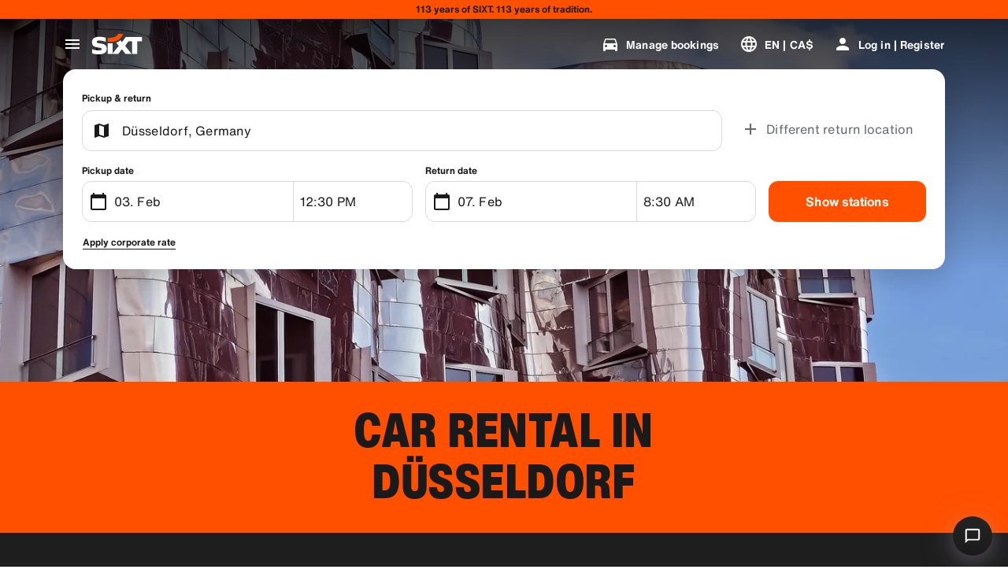

--- FILE ---
content_type: application/javascript
request_url: https://www.sixt.ca/webapp/rent-search/48822.a2c9bf385fb2e92d.js
body_size: 14781
content:
(self.webpackChunk_sixt_web_rent_search=self.webpackChunk_sixt_web_rent_search||[]).push([["48822"],{31772:function(e,n,t){"use strict";var r=t(25148);function i(){}function o(){}o.resetWarningCache=i,e.exports=function(){function e(e,n,t,i,o,a){if(a!==r){var c=Error("Calling PropTypes validators directly is not supported by the `prop-types` package. Use PropTypes.checkPropTypes() to call them. Read more at http://fb.me/use-check-prop-types");throw c.name="Invariant Violation",c}}function n(){return e}e.isRequired=e;var t={array:e,bigint:e,bool:e,func:e,number:e,object:e,string:e,symbol:e,any:e,arrayOf:n,element:e,elementType:e,instanceOf:n,node:e,objectOf:n,oneOf:n,oneOfType:n,shape:n,exact:n,checkPropTypes:o,resetWarningCache:i};return t.PropTypes=t,t}},7862:function(e,n,t){e.exports=t(31772)()},25148:function(e){"use strict";e.exports="SECRET_DO_NOT_PASS_THIS_OR_YOU_WILL_BE_FIRED"},50391:function(e,n,t){!function(e,n,r,i){"use strict";n=n&&Object.prototype.hasOwnProperty.call(n,"default")?n.default:n;var o="default"in r?r.default:r,a="default"in i?i.default:i;function c(e){return(c="function"==typeof Symbol&&"symbol"==typeof Symbol.iterator?function(e){return typeof e}:function(e){return e&&"function"==typeof Symbol&&e.constructor===Symbol&&e!==Symbol.prototype?"symbol":typeof e})(e)}function s(e,n){for(var t=0;t<n.length;t++){var r=n[t];r.enumerable=r.enumerable||!1,r.configurable=!0,"value"in r&&(r.writable=!0),Object.defineProperty(e,r.key,r)}}function l(e,n){var t,r=Object.keys(e);return Object.getOwnPropertySymbols&&(t=Object.getOwnPropertySymbols(e),n&&(t=t.filter(function(n){return Object.getOwnPropertyDescriptor(e,n).enumerable})),r.push.apply(r,t)),r}function u(e){for(var n=1;n<arguments.length;n++){var t=null!=arguments[n]?arguments[n]:{};n%2?l(Object(t),!0).forEach(function(n){var r;r=t[n],n in e?Object.defineProperty(e,n,{value:r,enumerable:!0,configurable:!0,writable:!0}):e[n]=r}):Object.getOwnPropertyDescriptors?Object.defineProperties(e,Object.getOwnPropertyDescriptors(t)):l(Object(t)).forEach(function(n){Object.defineProperty(e,n,Object.getOwnPropertyDescriptor(t,n))})}return e}function d(e){return(d=Object.setPrototypeOf?Object.getPrototypeOf:function(e){return e.__proto__||Object.getPrototypeOf(e)})(e)}function f(e,n){return(f=Object.setPrototypeOf||function(e,n){return e.__proto__=n,e})(e,n)}function p(e,n){return n=n||e.slice(0),Object.freeze(Object.defineProperties(e,{raw:{value:Object.freeze(n)}}))}function h(e,n){return function(e){if(Array.isArray(e))return e}(e)||function(e,n){if("undefined"!=typeof Symbol&&Symbol.iterator in Object(e)){var t=[],r=!0,i=!1,o=void 0;try{for(var a,c=e[Symbol.iterator]();!(r=(a=c.next()).done)&&(t.push(a.value),!n||t.length!==n);r=!0);}catch(e){i=!0,o=e}finally{try{r||null==c.return||c.return()}finally{if(i)throw o}}return t}}(e,n)||function(e,n){if(e){if("string"==typeof e)return m(e,n);var t=Object.prototype.toString.call(e).slice(8,-1);if("Object"===t&&e.constructor&&(t=e.constructor.name),"Map"===t||"Set"===t)return Array.from(e);if("Arguments"===t||/^(?:Ui|I)nt(?:8|16|32)(?:Clamped)?Array$/.test(t))return m(e,n)}}(e,n)||function(){throw TypeError("Invalid attempt to destructure non-iterable instance.\nIn order to be iterable, non-array objects must have a [Symbol.iterator]() method.")}()}function m(e,n){(null==n||n>e.length)&&(n=e.length);for(var t=0,r=Array(n);t<n;t++)r[t]=e[t];return r}function g(){var e=p(["\n    @media "," {\n      ","\n    }\n  "]);return g=function(){return e},e}var v="awesomegrid",y=["xs","sm","md","lg","xl"],b={mediaQuery:"only screen",columns:{xs:4,sm:8,md:8,lg:12,xl:12},gutterWidth:{xs:1,sm:1,md:1.5,lg:1.5,xl:1.5},paddingWidth:{xs:1,sm:1,md:1.5,lg:1.5,xl:1.5},container:{xs:"full",sm:"full",md:"full",lg:90,xl:90},breakpoints:{xs:1,sm:48,md:64,lg:90,xl:120}},x=[],w=function(e){var n=e.theme&&e.theme[v]||{},t=u(u({},b),n);return t.media=Object.keys(t.breakpoints).reduce(function(e,n){var i,o=t.breakpoints[n];return e[n]=(i=[t.mediaQuery,0<=o&&"(min-width: ".concat(o,"rem)")].filter(Boolean).join(" and "),function(){return r.css(g(),i,r.css.apply(void 0,arguments))}),e},{}),t};function C(){var e=0<arguments.length&&void 0!==arguments[0]?arguments[0]:{},n=JSON.stringify(e.theme&&e.theme[v]||{});if(x[0]===n)return x[1];var t=w(e);return x[0]=n,x[1]=t}function k(){var e=p(["\n      background-color: #5901ad40;\n      outline: #fff solid 1px;\n    "]);return k=function(){return e},e}function j(){var e=p(["\n      ","\n    "]);return j=function(){return e},e}function S(){var e=p(["\n      ","\n    "]);return S=function(){return e},e}function L(){var e=p(["\n      padding-left: ","rem;\n      padding-right: ","rem;\n    "]);return L=function(){return e},e}function _(){var e=p(["\n    ","\n  "]);return _=function(){return e},e}function I(){var e=p(["\n  margin-right: auto;\n  margin-left: auto;\n  max-width: 100%;\n  box-sizing: border-box;\n\n  ","\n  \n\n  ","\n\n  ","\n"]);return I=function(){return e},e}var P=o.div(I(),function(e){return r.css(_(),y.map(function(n){return C(e).container[n]&&C(e).media[n](L(),C(e).paddingWidth[n],C(e).paddingWidth[n])}))},function(e){return!e.fluid&&r.css(S(),y.map(function(n){return C(e).container[n]&&C(e).media[n](j(),"number"==typeof C(e).container[n]?"max-width: ".concat(C(e).container[n],"rem;"):"width: 100%;")}))},function(e){return e.debug&&r.css(k())});function R(){var e=p(["\n      background-color: #5901ad40;\n      outline: #fff solid 1px;\n    "]);return R=function(){return e},e}function T(){var e=p(["",""]);return T=function(){return e},e}function O(){var e=p(["\n      ","\n    "]);return O=function(){return e},e}function E(){var e=p(["",""]);return E=function(){return e},e}function W(){var e=p(["\n      ","\n    "]);return W=function(){return e},e}function A(){var e=p(["\n         ",";\n        \n      "]);return A=function(){return e},e}function D(){var e=p(["\n      ","\n    "]);return D=function(){return e},e}function H(){var e=p(["\n      margin-left: -","rem;\n      margin-right: -","rem;\n    "]);return H=function(){return e},e}function B(){var e=p(["\n    ","\n  "]);return B=function(){return e},e}function F(){var e=p(["\n  box-sizing: border-box;\n  display: flex;\n  flex: 1 1 auto;\n  flex-wrap: wrap;\n  \n  ","\n\n  ","\n\n  ","\n  \n  ","\n\n  ","\n"]);return F=function(){return e},e}P.displayName="Container",P.propTypes={fluid:n.bool,children:n.node,debug:n.bool};var M=o.div(F(),function(e){return r.css(B(),y.map(function(n){return C(e).container[n]&&C(e).media[n](H(),C(e).gutterWidth[n]/2,C(e).gutterWidth[n]/2)}))},function(e){return e.reverse&&r.css(D(),Array.isArray(e.reverse)?y.map(function(n){return C(e).breakpoints[n]&&C(e).media[n](A(),-1!==e.reverse.indexOf(n)?"\n             flex-direction: row-reverse;\n             flex-wrap: wrap-reverse;\n             ":"\n                 flex-direction: row;\n                 flex-wrap: wrap;\n               ")}):"\n            flex-direction: row-reverse;\n            flex-wrap: wrap-reverse;\n          ")},function(e){return e.align&&r.css(W(),"object"===c(e.align)?y.map(function(n){return C(e).breakpoints[n]&&C(e).media[n](E(),e.align[n]&&"align-items: ".concat(e.align[n]))}):"align-items: ".concat(e.align,";"))},function(e){return e.justify&&r.css(O(),"object"===c(e.justify)?y.map(function(n){return C(e).breakpoints[n]&&C(e).media[n](T(),e.justify[n]&&"justify-content: ".concat(e.justify[n]))}):"justify-content: ".concat(e.justify,";"))},function(e){return e.debug&&r.css(R())});M.displayName="Row";var U=n.oneOfType([n.bool,n.array]),z=n.oneOfType([n.string,n.object]);function N(){var e=p(["\n    background-color: #5901ad40;\n    outline: #fff solid 1px;\n  "]);return N=function(){return e},e}function $(){var e=p(["",""]);return $=function(){return e},e}function G(){var e=p(["\n    ","\n  "]);return G=function(){return e},e}function K(){var e=p(["",""]);return K=function(){return e},e}function V(){var e=p(["\n    ","\n  "]);return V=function(){return e},e}function Q(){var e=p(["\n        flex-direction: ",";\n      "]);return Q=function(){return e},e}function q(){var e=p(["\n    ","\n  "]);return q=function(){return e},e}function J(){var e=p(["\n    ",";\n    "]);return J=function(){return e},e}function Y(){var e=p(["\n    ","\n  "]);return Y=function(){return e},e}function Z(){var e=p(["\n    ",";\n    "]);return Z=function(){return e},e}function X(){var e=p(["\n    ","\n  "]);return X=function(){return e},e}function ee(){var e=p(["\n      flex: 1 1 ","%;\n      max-width: ","%;\n    "]);return ee=function(){return e},e}function en(){var e=p(["\n    ","\n  "]);return en=function(){return e},e}function et(){var e=p(["\n      padding-right: ","rem;\n      padding-left: ","rem;\n    "]);return et=function(){return e},e}function er(){var e=p(["\n    ","\n  "]);return er=function(){return e},e}function ei(){var e=p(["\n  box-sizing: border-box;\n  flex: 1 0 auto;\n  max-width: 100%;\n  display: flex;\n  flex-direction: column;\n\n  ","\n\n  ","\n\n  ","\n\n  ","\n\n  ","\n\n  ","\n  \n  ","\n  \n  ","\n"]);return ei=function(){return e},e}M.propTypes={reverse:U,align:z,justify:z,children:n.node,debug:n.bool};var eo=o.div(ei(),function(e){return!e.noGutter&&r.css(er(),y.map(function(n){return C(e).breakpoints[n]&&C(e).media[n](et(),C(e).gutterWidth[n]/2,C(e).gutterWidth[n]/2)}))},function(e){return r.css(en(),y.map(function(n){return e[n]&&C(e).breakpoints[n]&&C(e).media[n](ee(),e[n]/C(e).columns[n]*100,e[n]/C(e).columns[n]*100)}))},function(e){return e.offset&&r.css(X(),y.map(function(n){return C(e).breakpoints[n]&&C(e).media[n](Z(),"object"===c(e.offset)?void 0!==e.offset[n]&&"margin-left: ".concat(0<e.offset[n]?e.offset[n]/C(e).columns[n]*100:0,"%"):"margin-left: ".concat(e.offset/C(e).columns.xs*100,"%"))}))},function(e){return void 0!==e.order&&r.css(Y(),y.map(function(n){return C(e).breakpoints[n]&&C(e).media[n](J(),"object"===c(e.order)?void 0!==e.order[n]&&"order: ".concat(e.order[n]):"order: ".concat(e.order))}))},function(e){return e.reverse&&r.css(q(),Array.isArray(e.reverse)?y.map(function(n){return C(e).breakpoints[n]&&C(e).media[n](Q(),-1!==e.reverse.indexOf(n)?"column-reverse":"column")}):"flex-direction: column-reverse;")},function(e){return e.align&&r.css(V(),"object"===c(e.align)?y.map(function(n){return C(e).breakpoints[n]&&C(e).media[n](K(),e.align[n]&&"align-items: ".concat(e.align[n]))}):"align-items: ".concat(e.align,";"))},function(e){return e.justify&&r.css(G(),"object"===c(e.justify)?y.map(function(n){return C(e).breakpoints[n]&&C(e).media[n]($(),e.justify[n]&&"justify-content: ".concat(e.justify[n]))}):"justify-content: ".concat(e.justify,";"))},function(e){return e.debug&&r.css(N())});eo.displayName="Col";var ea=n.oneOfType([n.string,n.number]),ec=n.oneOfType([n.string,n.object]),es=n.oneOfType([n.number,n.object]),el=n.oneOfType([n.bool,n.array]);function eu(e,n,r){void 0===r&&(r=t.g);var o=i.useRef();i.useEffect(function(){o.current=n},[n]),i.useEffect(function(){if(r&&r.addEventListener){var n=function(e){return o.current(e)};return r.addEventListener(e,n),function(){r.removeEventListener(e,n)}}},[e,r])}function ed(){return"undefined"!=typeof window&&window.innerWidth?window.innerWidth:null}function ef(){var e,n=C(0<arguments.length&&void 0!==arguments[0]?arguments[0]:{}).breakpoints,t="undefined"!=typeof window&&window.getComputedStyle(document.querySelector("html")).getPropertyValue("font-size").replace("px","")||16,r=Object.values(n).map(function(e){return e*t}),i=ed();return i&&(e=y[0],r[1]&&i>=r[1]&&(e=y[1]),r[2]&&i>=r[2]&&(e=y[2]),r[3]&&i>=r[3]&&(e=y[3]),r[4]&&i>=r[4]&&(e=y[4])),e}function ep(e){function n(){var e=ef({theme:l});f!==e&&p(e)}var t=e.xs,r=e.sm,o=e.md,c=e.lg,s=e.xl,l=e.theme,u=e.children,d=h(i.useState("xs"),2),f=d[0],p=d[1];return i.useEffect(function(){n()},[]),eu("orientationchange",n),eu("resize",n),!function(){switch(f){case"xs":return t;case"sm":return r;case"md":return o;case"lg":return c;case"xl":return s}}()&&a.createElement(a.Fragment,null,u)}eo.propTypes={xs:ea,sm:ea,md:ea,lg:ea,xl:ea,align:ec,justify:ec,order:es,offSet:es,reverse:el,noGutter:n.bool,children:n.node,debug:n.bool};var eh={xs:(ep.displayName="Hidden",!1),sm:!1,md:!1,lg:!1,xl:!1,children:null,theme:{}},em={xs:n.bool,sm:n.bool,md:n.bool,lg:n.bool,xl:n.bool,theme:n.object,children:n.node};function eg(e){function n(){var e=ef({theme:l});f!==e&&p(e)}var t=e.xs,r=e.sm,o=e.md,c=e.lg,s=e.xl,l=e.theme,u=e.children,d=h(i.useState("xs"),2),f=d[0],p=d[1];return i.useEffect(function(){n()},[]),eu("orientationchange",n),eu("resize",n),!!function(){switch(f){case"xs":return t;case"sm":return r;case"md":return o;case"lg":return c;case"xl":return s}}()&&a.createElement(a.Fragment,null,u)}ep.defaultProps=eh,ep.propTypes=em;var ev=r.withTheme(ep);eg.displayName="Visible",eg.defaultProps=eh,eg.propTypes=em;var ey=r.withTheme(eg),eb=function(){!function(e,n){if("function"!=typeof n&&null!==n)throw TypeError("Super expression must either be null or a function");e.prototype=Object.create(n&&n.prototype,{constructor:{value:e,writable:!0,configurable:!0}}),n&&f(e,n)}(o,i.Component);var e,n,t,r=(e=function(){if("undefined"==typeof Reflect||!Reflect.construct||Reflect.construct.sham)return!1;if("function"==typeof Proxy)return!0;try{return Date.prototype.toString.call(Reflect.construct(Date,[],function(){})),!0}catch(e){return!1}}(),function(){var n,t=d(o);return n=e?Reflect.construct(t,arguments,d(this).constructor):t.apply(this,arguments),n&&("object"==typeof n||"function"==typeof n)?n:function(e){if(void 0===e)throw ReferenceError("this hasn't been initialised - super() hasn't been called");return e}(this)});function o(){var e;return function(e,n){if(!(e instanceof n))throw TypeError("Cannot call a class as a function")}(this,o),(e=r.call(this)).setScreen=function(){var n=e.state.screen,t=ef(e.props);n&&n===t||(n=t,e.setState({screen:t}))},e.state={screen:"xs"},e}return n=[{key:"componentDidMount",value:function(){this.setScreen(),"undefined"!=typeof window&&(window.addEventListener("orientationchange",this.setScreen,!1),window.addEventListener("resize",this.setScreen,!1))}},{key:"componentWillUnmount",value:function(){window.removeEventListener("orientationchange",this.setScreen),window.removeEventListener("resize",this.setScreen)}},{key:"render",value:function(){var e=this.props.render;return a.createElement(a.Fragment,null,e&&e(this.state.screen))}}],s(o.prototype,n),t&&s(o,t),o}();eb.defaultProps={theme:{}},eb.displayName="ScreenClass",eb.propTypes={render:n.func};var ex=r.withTheme(eb);function ew(){var e=p(["\n      ::before {\n        content: '","'\n      }\n    "]);return ew=function(){return e},e}function eC(){var e=p(["\n    ","\n  "]);return eC=function(){return e},e}function ek(){var e=p(["\n    z-index: 10;\n    position: fixed;\n    font-size: 1.5rem;\n    font-weight: bold;\n    right: 10px;\n    bottom: 10px;\n    width: 50px;\n    height: 30px;\n    background-color: #5901ad40;\n    display: flex;\n    border-radius: 5px;\n    justify-content: center;\n    align-items: center;\n  ","\n"]);return ek=function(){return e},e}var ej=o.div(ek(),function(e){return r.css(eC(),y.map(function(n){return C(e).breakpoints[n]&&C(e).media[n](ew(),n)}))});ej.displayName="ScreenBadge",e.Col=eo,e.Container=P,e.Hidden=ev,e.Row=M,e.ScreenBadge=ej,e.ScreenClass=ex,e.Visible=ey,e.config=C,e.util={getScreenClass:ef,getViewPort:ed},Object.defineProperty(e,"__esModule",{value:!0})}(n,t(7862),t(40096),t(80982))},98605:function(e,n,t){"use strict";t.d(n,{b:()=>o});var r=t(80982),i=t(85412);let o=(e,n)=>{(0,r.useEffect)(()=>{(0,i.G)(e,n)},[e,n])}},58870:function(e,n,t){"use strict";t.d(n,{E:()=>m});var r=t(31549),i=t(98716),o=t(40096),a=t.n(o),c=t(33391),s=t(22619),l=t(71230),u=t(50418),d=t(89500),f=t(20753);let p=a()(l.t).withConfig({componentId:"rs__sc-fd14c3c7-0"})(["margin-left:",";"],(0,d.W)("3xs")),h=a().div.withConfig({componentId:"rs__sc-fd14c3c7-1"})(["height:",";width:100%;display:flex;justify-content:center;align-items:center;position:absolute;bottom:0;border-top:1px solid ",";background-color:",";z-index:1;padding:0 ",";@media ","{position:relative;}"],(0,f.h)(42),(0,u.$)(c.h.Tertiary,.35),(0,u.$)(c.h.Container1),(0,d.W)("2xs"),s.f.Medium),m=e=>{let{label:n}=e;return(0,r.jsxs)(h,{children:[(0,r.jsx)(i.G,{src:"noise_control_off",kind:"positive",size:16}),(0,r.jsx)(p,{text:n,type:"copySmall23"})]})}},36020:function(e,n,t){"use strict";t.r(n),t.d(n,{SearchResultLocation:()=>n_}),t(11523);var r,i=t(31549),o=t(80982),a=t(94300),c=t(25763),s=t(84878),l=t(71662),u=t(98605),d=t(51498),f=t(28236);t(2744),t(92362),t(15873),t(11201),t(86970);var p=t(2354);let h=()=>/iPhone|iPod|iPad/.test(window.navigator.userAgent);var m=t(10182),g=t(29282),v=t(25561),y=t(93908);let b=[0,0];class x extends y.b{takeSnapshot(){return[window.innerWidth,window.innerHeight]}constructor(){var e,n;super("resize",v.E.isServerSide()?null:window,v.E.isServerSide()?b:[window.innerWidth,window.innerHeight]),e="getServerSnapshot",n=()=>b,e in this?Object.defineProperty(this,e,{value:n,enumerable:!0,configurable:!0,writable:!0}):this[e]=n}}let w=new x,C=()=>(0,o.useSyncExternalStore)(w.subscribe,w.getSnapshot,w.getServerSnapshot);t(46932);var k=t(33391),j=t(40096),S=t.n(j),L=t(71230),_=t(89500);let I=S()(L.t).withConfig({componentId:"rs__sc-c98bfbfd-0"})(["margin:"," ",";"],(0,_.W)("3xs"),(0,_.W)("xs"));var P=t(98716),R=t(33318),T=t(52001),O=t(22619),E=t(50418),W=t(20753);let A=S().div.withConfig({componentId:"rs__sc-8b31e40c-0"})(["display:flex;align-items:center;cursor:pointer;",""],e=>{let{isActive:n}=e;return n&&(0,j.css)(["background-color:",";"],(0,E.$)(k.h.Container2))}),D=S().div.withConfig({componentId:"rs__sc-8b31e40c-1"})(["display:grid;@media ","{padding-right:",";}"],O.f.Medium,(0,_.W)("xs")),H=S().div.withConfig({componentId:"rs__sc-8b31e40c-2"})(["display:flex;align-items:center;justify-content:space-between;flex:1;min-height:",";@media ","{min-height:",";}"],(0,W.h)(76),O.f.Medium,(0,_.W)("3xl")),B=S().div.withConfig({componentId:"rs__sc-8b31e40c-3"})(["margin:",";position:relative;"],(0,_.W)("xs"));S().div.withConfig({componentId:"rs__sc-8b31e40c-4"})(["padding-left:",";"],(0,_.W)("xs"));let F=S().div.withConfig({componentId:"rs__sc-8b31e40c-5"})(["display:grid;"]),M=e=>{let{id:n,icon:t,title:r,subtitle:a,source:c,isActive:s=!1,isLoading:l=!1,isEligible:u=!1,showInfoIcon:d=!1,onInfoClick:f,onClick:h,onHover:m}=e,g=(0,o.useRef)(!1);return(0,i.jsxs)(A,{onTouchEnd:()=>{g.current=!0},onClick:e=>{e.preventDefault(),h(n,c)},onMouseEnter:()=>{g.current||m(n,c)},"aria-selected":s,isActive:s,...(0,p.B)("rent-search-location-suggestion-item"),role:"option",children:[t&&(0,i.jsx)(B,{children:u?(0,i.jsx)(R.I,{src:t,badgeSrc:"check_circle",badgeKind:"positive",badgePosition:"bottom-right",badgeBackgroundKind:s?k.h.Container2:k.h.Canvas1,badgeSize:12}):(0,i.jsx)(P.G,{src:t,kind:k.h.Primary})}),(0,i.jsxs)(H,{children:[(0,i.jsxs)(F,{children:[(0,i.jsx)(D,{children:(0,i.jsx)(L.t,{type:"copyLarge",text:r,kind:k.h.Primary,truncate:!0})}),a&&(0,i.jsx)(L.t,{type:"copyMedium23",text:a,kind:k.h.Secondary,truncate:!0})]}),d&&(0,i.jsx)(B,{onClick:e=>{e.stopPropagation(),null==f||f(n,c)},children:(0,i.jsx)(P.G,{src:"info_outline",kind:k.h.Primary})}),l&&(0,i.jsx)(B,{children:(0,i.jsx)(T.E,{size:24})})]})]})},U=e=>{let{hideHeadline:n=!1,items:t,eligibleBranchIds:r,eligibleCountryIds:o,headline:a,activeItemId:c,activeItemSource:s,onClick:l,onInfoClick:u,onHover:f}=e;return(0,i.jsxs)(i.Fragment,{children:[!n&&a&&(0,i.jsx)(I,{type:"copyLargeHeavy",text:a,kind:k.h.Primary}),t.map(e=>{var n,t,a;let p=e.id===c&&e.source===s,h=null!==(a=null===(t=e.id)||void 0===t?void 0:null===(n=t.split("BRANCH:"))||void 0===n?void 0:n[1])&&void 0!==a?a:"",m=e.branchCountryCode,g=null!=r&&!!r.length&&!!h&&r.includes(h),v=null!=o&&!!o.length&&!!m&&o.includes(m);return(0,i.jsx)(d.u,{isDataMasked:null==e?void 0:e.isDataMasked,children:(0,i.jsx)(M,{isActive:p,isEligible:g||v,...e,onClick:l,onInfoClick:u,onHover:f})},"".concat(e.id).concat(e.source))})]})},z=S().div.withConfig({componentId:"rs__sc-d2658b13-0"})([""," @media ","{padding-bottom:0;}"],e=>{let{virtualKeyboardHeight:n=0,showLegend:t=!1}=e;return(n||t)&&(0,j.css)(["padding-bottom:",";"],(0,W.h)(n+42*!!t))},O.f.Medium),N=S().div.withConfig({componentId:"rs__sc-d2658b13-1"})(["position:absolute;bottom:",";width:100%;pointer-events:none;@media ","{display:none;}"],e=>{let{bottomOffset:n}=e;return"".concat((0,W.h)(n))},O.f.Medium);var $=((r={}).Enter="Enter",r.ArrowUp="ArrowUp",r.ArrowDown="ArrowDown",r.Keyup="keyup",r);let G=(e,n)=>[...e,...n.items],K=e=>{var n;return null!==(n=e.findIndex(e=>"Link"!==e.source))&&void 0!==n?n:-1},V=e=>{let{items:n,eligibleBranchIds:t,eligibleCountryIds:r,onLocationClick:a,onLocationHover:c,onLocationInfoClick:s,campaignLegend:l}=e,u=(0,o.useRef)(null),d=(0,o.useRef)(!1),[,f]=(0,g.nP)(),[,v]=C(),y=(0,o.useMemo)(()=>h()&&v&&f&&!(v<=f)?v-f:0,[v,f]),b=(0,o.useMemo)(()=>n.reduce(G,[]),[n]),[x,w]=(0,o.useState)(K(b));(0,o.useEffect)(()=>w(K(b)),[b.length]),(0,o.useEffect)(()=>{if(x>-1){let e=b[x];if(e&&(null==c||c(e)),d.current){_(),d.current=!1;let e=setTimeout(()=>{(null==u?void 0:u.current)&&(u.current.style.pointerEvents="unset")},m.n.x600);return()=>clearTimeout(e)}}else null==c||c(null)},[x,b,c]);let k=(e,n)=>{let t=b.findIndex(t=>t.id===e&&t.source===n);w(t);let r=b[t];r&&a(r,t)},j=(e,n)=>{let t=b.find(t=>t.id===e&&t.source===n);t&&(null==s||s(t.branch,t.id))},S=(e,n)=>w(b.findIndex(t=>t.id===e&&t.source===n)),L=(0,o.useCallback)(e=>{e.stopPropagation();let n=x;if(e.key===$.Enter){let e=n>-1?n:0,t=null==b?void 0:b[e];t&&k(t.id,t.source)}if(e.key===$.ArrowUp||e.key===$.ArrowDown){let t=b.length-1;e.key===$.ArrowUp?n=n<0?t:n-1:e.key===$.ArrowDown&&(n=n>=t?-1:n+1),n>-1&&!d.current&&(d.current=!0),w(n)}},[x,b]),_=()=>{if(null==u?void 0:u.current){let t=u.current.parentElement;if(t){var e,n;let r=null!==(n=null==u?void 0:null===(e=u.current)||void 0===e?void 0:e.querySelector('[aria-selected="true"]'))&&void 0!==n?n:null;if(r){let e=r.offsetTop,n=r.offsetHeight+e,i=t.clientHeight+t.scrollTop;u.current.style.pointerEvents="none",n>i?t.scrollTop=n-t.clientHeight:e<t.scrollTop&&(t.scrollTop=e)}}}};return(0,o.useEffect)(()=>(window.addEventListener($.Keyup,L),()=>{window.removeEventListener($.Keyup,L)}),[L]),(0,i.jsxs)(z,{virtualKeyboardHeight:y,showLegend:!!l,ref:u,...(0,p.B)("rent-search-location-suggestions-list"),children:[n.map(e=>{var n,o;return(0,i.jsx)(U,{activeItemId:null===(n=b[x])||void 0===n?void 0:n.id,activeItemSource:null===(o=b[x])||void 0===o?void 0:o.source,onClick:k,onHover:S,onInfoClick:j,eligibleBranchIds:t,eligibleCountryIds:r,...e},e.id)}),l&&(0,i.jsx)(N,{bottomOffset:y,children:l})]})};var Q=t(21284),q=t(76120),J=t(21699),Y=t(52652),Z=t(52612),X=t(6173),ee=t(31057);let en=S()(P.G).withConfig({componentId:"rs__sc-70110191-0"})(["margin-bottom:",";"],(0,_.W)("3xs")),et=S()(L.t).withConfig({componentId:"rs__sc-70110191-1"})(["margin-bottom:",";"],(0,_.W)("3xs")),er=S().div.withConfig({componentId:"rs__sc-70110191-2"})(["display:flex;align-items:center;text-align:center;flex-direction:column;padding:"," 0;"],(0,_.W)("xs")),ei=S().div.withConfig({componentId:"rs__sc-70110191-3"})(["padding:0 "," ",";@media ","{padding:"," ",";}"],(0,_.W)("xl"),(0,_.W)("xs"),O.f.Small,(0,_.W)("xs"),(0,_.W)("m")),eo=S()(ee.S).withConfig({componentId:"rs__sc-70110191-4"})(["margin-bottom:",";"],(0,_.W)("3xs")),ea=e=>{let{hideSeparator:n=!1,...t}=e,r=(0,X.useRentSearchTranslation)();return(0,i.jsxs)(ei,{...(0,p.B)("rent-search-location-no-locations-found"),...t,children:[(0,i.jsxs)(er,{children:[(0,i.jsx)(en,{src:"search_off",kind:k.h.Primary,size:32}),(0,i.jsx)(et,{type:"titleSmallHeavy",text:r.NoSuggestionsFound,kind:k.h.Primary}),(0,i.jsx)(L.t,{type:"copyMedium23",text:r.NoSuggestionsFoundSubtitle,kind:k.h.Primary})]}),!n&&(0,i.jsx)(eo,{contrast:"low",size:"large"})]})};var ec=t(27179);let es=S().div.withConfig({componentId:"rs__sc-147c224c-0"})(["height:100%;overflow:auto;-webkit-overflow-scrolling:touch;padding:0;width:100%;@media ","{width:50%;}"],O.f.Medium),el=S()(es).withConfig({componentId:"rs__sc-147c224c-1"})(["height:",";@media ","{height:100%;}"],e=>{let{heightOfHeader:n}=e;return"calc(100% - ".concat((0,W.h)(null!=n?n:0),")")},O.f.Medium),eu=S()(es).withConfig({componentId:"rs__sc-147c224c-2"})(["background-color:",";width:50%;"],(0,E.$)(k.h.Container2)),ed=(0,j.css)(["padding:"," 0;"],(0,_.W)("3xs"));S().div.withConfig({componentId:"rs__sc-147c224c-3"})(["",""],ed),S()(L.t).withConfig({componentId:"rs__sc-147c224c-4"})(["",""],ed);let ef=S()(ec.O).withConfig({componentId:"rs__sc-147c224c-5"})(["display:flex;flex-direction:column;height:100%;width:100%;"]),ep=S().div.withConfig({componentId:"rs__sc-147c224c-6"})(["display:flex;flex-direction:row;flex-grow:1;height:calc(100% - ",");"],(0,W.h)(42));var eh=t(27567),em=t(61493),eg=t(87921),ev=t(87518),ey=t(51835),eb=t(85427);t(55295);var ex=t(16874),ew=t(50293),eC=t(75295),ek=t(68252);let ej=(e,n,t,r)=>{let{biggerThanMedium:i}=(0,Y.N)();return(0,o.useMemo)(()=>{let o=(null==r?void 0:r.length)>=eC.T,a=t===s.C.Pickup?e:n.filter(e=>e.branchOperatingHours);return(o?[]:a.slice(0,ek.Rn)).map(e=>{var n,t,r;let o=null!==(r=null!==(t=null===(n=e.branchOperatingHours)||void 0===n?void 0:n.iconLocationType)&&void 0!==t?t:e.locationType)&&void 0!==r?r:ex.y.Unspecified;return{...e,source:"History",icon:ew.U[o],isDataMasked:!0,showSeparatorLine:!0,showInfoIcon:!i&&e.locationType!==ex.y.Region}})},[e,n,r,t,i])};t(75073);var eS=t(14815),eL=t(92446),e_=t(3026),eI=t(89368),eP=t(30558);let eR=e=>{let{historyPickup:n,historyReturn:t,handleHistoryReturn:r,handleHistoryPickup:i,onSelectLocation:o,setTrackingLocationId:a,setIsLoadingForCurrentLocation:c,closeBranchInfoOverlay:l}=e,{biggerThanMedium:u}=(0,Y.N)(),{formValues:d,overlayWithDirection:f,setOverlayWithDirection:p,setFormValuesFromFields:h,currentScreen:m}=(0,eg.w)(),g=(0,eS.wV)(),{isPickupDifferentReturn:v,pickupLocationId:y,pickupLocation:b}=d,{direction:x,onOverlayUnLoad:w}=f,C=()=>{if(!u){p({activeOverlay:eP.F.SearchSummary,direction:s.C.Pickup});return}let e=eP.F.Close;eL.W.setActive({formField:null}),p({activeOverlay:e,direction:x}),e===eP.F.Close&&(null==w||w()),null==l||l()};return{handleInvokeLocationSelectionAPI:e=>{try{let c=x===s.C.Return,l=[];v?l.push({history:c?t:n,handleHistory:c?r:i,dateToSave:c?d.returnDate:d.pickupDate}):l.push({history:n,handleHistory:i,dateToSave:d.pickupDate},{history:t,handleHistory:r,dateToSave:d.returnDate}),o(e,l),a(e)}catch(e){c(!1),g(e)}},handleOverlayChange:C,clickReturn:()=>{let e=[];e.push({field:eI.U.ReturnLocationId,value:y},{field:eI.U.ReturnLocation,value:b},{field:eI.U.IsPickupDifferentReturn,value:!1}),eL.W.setFields({values:e}),h(e),C(),(0,e_.PH)(m,!1)},handleReturnAtDifferentLocation:()=>{let e=[];e.push({field:eI.U.IsPickupDifferentReturn,value:!0},{field:eI.U.ReturnLocation,value:""},{field:eI.U.ReturnLocationId,value:""}),eL.W.setFields({values:e}),h(e),C(),(0,e_.PH)(m,!1)}}};var eT=t(60724),eO=t(12265);let eE=e=>e===c.v.Truck?a.F.TRUCK:e===c.v.Car?a.F.CAR:"Unknown";var eW=t(66970),eA=t(12566),eD=t(17447);t(69013);var eH=t(41982);let eB=e=>{switch(e){case eH.W.Airport:return ex.y.Airport;case eH.W.TrainStation:case eH.W.TrainAndCarRentalServiceStation:return ex.y.TrainStation;case eH.W.Downtown:case eH.W.Implant:case eH.W.Unspecified:default:return ex.y.CarRental}},eF=(e,n)=>e.map(e=>({id:"BRANCH:".concat(e.id),title:e.title,subtitle:n?e.formattedAddress:"",locationType:eB(e.type),source:"BranchRecommendations",icon:ew.U[eB(e.type)],showInfoIcon:n,isDataMasked:!0,showSeparatorLine:!0,formattedAddress:e.formattedAddress,seoBranchData:e})),eM=e=>{let{translations:n,historyItems:t,showBranchRecommendations:r,branchSuggestions:i,isPickupDirection:o,searchResults:a,showDelColServiceLink:c=!1,showSeeOptionNearMe:s=!1,isLoadingForCurrentLocation:l=!1,isDelColOverlay:u=!1,isMobile:d,regionStaticBranches:f,showRegionSearchVariant:p=!1,shouldShowReturnAtDifferentLocation:h=!1}=e,{branchLocations:m=[],allLocations:g=[]}=a,v=null,y=[],b=[];if(s&&o&&!u&&b.push({id:"nearMe",source:"Link",locationType:ex.y.Unspecified,icon:"near_me",title:n.SeeOptionsNearMe,isLoading:l}),o||u||b.push({id:"selectPickupAsReturn",source:"Link",locationType:ex.y.Unspecified,icon:"return",title:n.IbeSearchReturnAtPickup}),c&&!u&&b.push({id:"delCol",source:"Link",locationType:ex.y.Unspecified,icon:"location_on",title:n.DelColDeliverAndCollectService,subtitle:d?n.DelcolSublineLabel:""}),h&&b.unshift({id:"returnAtDifferentLocation",source:"Link",locationType:ex.y.Unspecified,icon:"add",title:n.DifferentReturnLocationWithQuestionMark}),b.length&&y.push({id:"links",items:b}),p&&(null==f?void 0:f.length)&&!g.length&&!m.length){let e=eU(eF(f,null!=d&&d),n);return y.push(...e),y}t.length&&!u&&(v={id:"history",headline:n.LastSearchesLabel,items:t.map(e=>({...e,subtitle:d&&e.formattedAddress?e.formattedAddress:e.subtitle}))},y.push(v)),r&&i.length&&!u&&y.push({id:"branchSuggestions",headline:n.BranchRecommendationTitle,items:i});let x=o&&!u?g:m;if(!r&&x.length){let e=eU(x,n);y.push(...e)}return y},eU=(e,n)=>[{id:"airport",headline:n.AirportStations,types:[ex.y.Airport]},{id:"cityArea",headline:n.CityAreaLabel,types:[ex.y.City,ex.y.POI,ex.y.Region,ex.y.Unspecified]},{id:"trainStation",headline:n.TrainStationLabel,types:[ex.y.TrainStation]},{id:"downtown",headline:n.DowntownStationLabel,types:[ex.y.CarRental,ex.y.AdministrativeAreaLevel1,ex.y.AdministrativeAreaLevel2,ex.y.BusStation,ex.y.Country,ex.y.Continent,ex.y.Hotel]}].map(n=>{let{id:t,headline:r,types:i}=n;return{id:t,headline:r,items:e.filter(e=>{var n;return i.includes(null!==(n=e.locationType)&&void 0!==n?n:ex.y.Unspecified)})}}).filter(e=>e.items.length>0);var ez=t(58870),eN=t(54457),e$=t(50391);let eG=S()(e=>{let{xs:n,sm:t,md:r,lg:o,xl:a,offset:c,children:s,...l}=e;return(0,i.jsx)(e$.Col,{xs:n,sm:t,md:r,lg:o,xl:a,offset:c,...l,children:s})}).withConfig({componentId:"rs__sc-1a5799ef-0"})(["padding:0;min-height:",";max-height:",";"],(0,W.h)(40),(0,W.h)(400)),eK=S().div.withConfig({componentId:"rs__sc-1a5799ef-1"})(["display:flex;align-items:center;padding:",";min-height:",";"],(0,_.W)("xs"),(0,W.h)(64)),eV=S()(ea).withConfig({componentId:"rs__sc-1a5799ef-2"})(["width:100%;margin-left:0;padding:"," "," 0;"],(0,_.W)("3xs"),(0,_.W)("xs")),eQ=e=>{let{isSearchResultsPresent:n,isSearchTextPresent:t,isSearchFetchCompleted:r,isSearchInProgress:i}=e,o={showPlaceHolder:!1,showNoLocationsFound:!1};return n||i||(t&&r?o.showNoLocationsFound=!0:o.showPlaceHolder=!0),o},eq=e=>{let{items:n,isSearchTextPresent:t,isSearchFetchCompleted:r,isSearchInProgress:o,onLocationClick:a,onLocationInfoClick:c}=e,s=(0,X.useRentSearchTranslation)(),{showNoLocationsFound:l,showPlaceHolder:u}=eQ({isSearchFetchCompleted:r,isSearchTextPresent:t,isSearchResultsPresent:!!n.length,isSearchInProgress:o}),d=o&&0===n.length;return(0,i.jsx)(eN.E,{children:(0,i.jsxs)(eG,{sm:12,children:[u&&(0,i.jsx)(eK,{children:(0,i.jsx)(L.t,{type:"copyLarge",text:s.SearchPlaceholderInOverlay,kind:k.h.Primary})}),d&&(0,i.jsx)(eK,{children:(0,i.jsx)(T.E,{})}),l&&(0,i.jsx)(eV,{hideSeparator:!0}),(0,i.jsx)(V,{items:n,onLocationClick:a,onLocationInfoClick:c})]})})};var eJ=t(5915),eY=t(79134),eZ=t(89429),eX=t(67461),e0=t(31867);let e1=S()(L.t).withConfig({componentId:"rs__sc-64b59d48-0"})(["margin-bottom:",";"],(0,_.W)("4xs")),e2=S().div.withConfig({componentId:"rs__sc-64b59d48-1"})(["padding:",";&:not(:last-child){padding-bottom:0;}"],(0,_.W)("m")),e4=S().div.withConfig({componentId:"rs__sc-64b59d48-2"})(["display:flex;margin-bottom:",";"],(0,_.W)("xs")),e5=S().div.withConfig({componentId:"rs__sc-64b59d48-3"})(["display:flex;justify-content:flex-end;flex-flow:wrap;align-items:center;width:100%;"]),e3=S()(eX.Q).withConfig({componentId:"rs__sc-64b59d48-4"})(["margin:"," 0 "," ",";&:last-child{margin-left:",";}"],(0,_.W)("5xs"),(0,_.W)("5xs"),(0,_.W)("4xs"),(0,_.W)("4xs")),e8=S()(e0.q).withConfig({componentId:"rs__sc-64b59d48-5"})(["margin-top:",";"],(0,_.W)("xs"));S().div.withConfig({componentId:"rs__sc-64b59d48-6"})(["margin:"," 0;"],(0,_.W)("2xs"));var e9=t(26175),e7=t(88074);class e6{static getInformationContent(e,n){if(!e)return null;if(e7.E.isHistoryBranchLocation(e)){var t;return null!==(t=e.branchOperatingHours)&&void 0!==t?t:null}return e7.E.isDelColLink(e.id)&&n?this.createDelColInformation(e,n):e7.E.isRegionLocation(e.id)&&n?this.createRegionInformation(e,n):e7.E.isGooglePlacesLocation(e.id)&&n?this.createGooglePlacesInformation(e,n):"seoBranchData"in e&&e.seoBranchData&&n?this.createSeoBranchInformation(e):e.branch?this.createBranchInformation(e.branch):null}static createBranchInformation(e){var n,t,r,i;let o=e9.$.getBranchHint(null!==(t=e.hints)&&void 0!==t?t:[]),a=null!==(r=e.type)&&void 0!==r?r:ex.y.Unspecified;return{isBranch:!0,title:e.title,iconLocationType:a,subtitle:e.formattedAddress,openingHourSummaries:null!==(i=null===(n=e.openingHours)||void 0===n?void 0:n.summaries)&&void 0!==i?i:[],has24HReturn:e.has24HReturn,has24HPickup:e.has24HPickup,branchHint:o,formattedAddress:e.formattedAddress}}static createDelColInformation(e,n){return{isBranch:!1,title:e.title,iconLocationType:ex.y.DelCol,contentLine1:n.DelcolContentLabel}}static createRegionInformation(e,n){return{isBranch:!1,title:e.title,iconLocationType:ex.y.Region,contentLine1:n.LocationInfoContentLine1,contentLine2:e.regionName?n.getLocationInfoContentLine2(e.regionName):n.LocationInfoStaticContentLine}}static createGooglePlacesInformation(e,n){return{isBranch:!1,title:e.title,iconLocationType:ex.y.Region,contentLine1:n.LocationInfoContentLine1,contentLine2:n.LocationInfoStaticContentLine}}static createSeoBranchInformation(e){let n=e.seoBranchData;return{isBranch:!0,title:n.title,subtitle:n.formattedAddress,iconLocationType:n.type,has24HPickup:n.has24HPickup,has24HReturn:n.has24HReturn,openingHourSummaries:n.openingHourSummary,formattedAddress:n.formattedAddress}}}let ne=(0,o.memo)(e=>{let{locationDetails:n,campaignBadgeLabel:t,onStationDetailsClick:r}=e,o=(0,X.useRentSearchTranslation)(),{formats:a}=(0,ev.H)(),c=e6.getInformationContent(n,o),s=[{show:null==c?void 0:c.has24HPickup,text:o.Pickup24h,icon:"key"},{show:null==c?void 0:c.has24HReturn,text:o.Return24h,icon:"return"}];return null===c?(0,i.jsx)(i.Fragment,{}):(0,i.jsxs)(e2,{children:[(0,i.jsxs)(e4,{children:[c.iconLocationType&&(0,i.jsx)(P.G,{src:ew.U[c.iconLocationType],size:32,kind:k.h.Primary}),(0,i.jsxs)(e5,{children:[s.map(e=>{let{show:n,text:t,icon:r}=e;return n&&(0,i.jsx)(e3,{text:t,icon:r,isOutlined:!0},t)}),t&&(0,i.jsx)(e3,{text:o.getCampaignDeal(t),icon:"check_circle",emphasis:k.h.Positive})]})]}),(0,i.jsx)(e1,{type:"titleSmallHeavy",text:c.title,kind:k.h.Primary}),c.subtitle&&(0,i.jsx)(L.t,{type:"copyMedium23",text:c.subtitle,kind:k.h.Secondary}),c.branchHint&&(0,i.jsx)(e8,{text:c.branchHint,icon:"info",emphasis:"lowAlt"}),c.contentLine1&&(0,i.jsx)(L.t,{type:"copyMedium23",text:c.contentLine1}),c.contentLine2&&(0,i.jsx)(L.t,{type:"copyMedium23",text:c.contentLine2}),(0,i.jsx)(eY.h,{translations:o,openingHourSummaries:c.openingHourSummaries,formats:a}),c.isBranch&&(0,i.jsx)(eZ.N,{size:"small",onClick:()=>{let e=n&&"branch"in n?n.branch:void 0;null==r||r(e,null==n?void 0:n.id)},text:o.StationDetails,icon:"info",kind:k.h.Primary})]})});ne.displayName="LocationInformation";var nn=t(49255),nt=t(61505),nr=t(12304),ni=t(78930),no=t(64121),na=t(89101),nc=t(3284),ns=t(58522),nl=t(62100);let nu=S().input.withConfig({componentId:"rs__sc-74acefd-0"})([""," appearance:none;background:none;border:0;border-radius:0;outline:none;box-sizing:border-box;text-align:inherit;width:100%;height:",";color:",";caret-color:",";&::placeholder{color:",";}&::selection{","}&[type='search']{&::-webkit-search-cancel-button,&::-webkit-search-decoration,&::-webkit-search-results-button,&::-webkit-search-results-decoration{display:none;}}&[type='number']{-webkit-appearance:none;-moz-appearance:textfield;appearance:textfield;&::-webkit-outer-spin-button,&::-webkit-inner-spin-button{-webkit-appearance:none;margin:0;}}&[autocomplete='off']{&::-webkit-contacts-auto-fill-button,&::-webkit-credentials-auto-fill-button{visibility:hidden;display:none !important;pointer-events:none;height:0;width:0;margin:0;}}"],(0,nl.n)("copyLarge"),(0,W.h)(50),(0,E.$)(k.h.Primary),(0,E.$)(k.h.Brand),(0,E.$)(k.h.Tertiary),(0,j.css)(["background-color:",";color:",";"],(0,E.$)(k.h.Brand),(0,E.$)(k.h.Primary))),nd=(e,n)=>(0,j.css)(["border-color:",";",""],(0,E.$)(k.h.Brand),(0,nc.j4)("inset",n?2:1)),nf=S().div.withConfig({componentId:"rs__sc-74acefd-1"})(["position:relative;",";align-items:center;display:flex;padding:0 ",";"," "," "," ",""],(0,no.qR)("m"),(0,_.W)("2xs"),e=>{let{theme:n,$isDisabled:t,$invalid:r}=e;return(0,j.css)(["border:1px solid ",";background-color:",";&:focus-within{","}"],(0,E.$)(t?k.h.Container1:k.h.Tertiary),(0,E.$)(k.h.Container1),nd(n,r))},e=>{let{theme:n,$isActive:t,$invalid:r}=e;return t&&(0,j.css)(["",""],nd(n,r))},e=>{let{$isDisabled:n}=e;return n&&(0,j.css)(["background-color:",";&::after{content:'';",";background-color:",";}"],(0,E.$)(k.h.Container2),(0,na.S)(),(0,E.$)(k.h.DisabledState))},e=>{let{$invalid:n}=e;return n&&(0,j.css)(["border-width:2px;border-color:",";box-shadow:inset 0 100vh 0 ",";","{height:",";color:",";}"],(0,E.$)(k.h.Negative),(0,E.$)(k.h.ErrorState),nu,(0,W.h)(48),(0,E.$)(k.h.Negative))}),np=S().div.withConfig({componentId:"rs__sc-74acefd-2"})(["margin-right:",";"],(0,_.W)("2xs")),nh=S().div.withConfig({componentId:"rs__sc-74acefd-3"})(["margin-left:",";"],(0,_.W)("4xs")),nm=S().button.withConfig({componentId:"rs__sc-74acefd-4"})(["@media (hover:hover){display:none;",":hover &{display:block;animation-name:",";animation-duration:0.1s;}}"],nf,ns.cR),ng=e=>{let{name:n,isDisabled:t=!1,isLoading:r=!1,slotLeft:o,slotRight:a,type:c="text",piiMasked:s=!1,placeholder:l="",autoComplete:u="on",autoFocus:f,onInputChange:p,onFocus:h,onBlur:m,onKeyDown:g,onKeyUp:v,inputMode:y,pattern:b,maxLength:x,defaultValue:w,onClearButtonClick:C,value:k,id:j,hasClearButton:S,isActive:L=!1,autoCapitalize:_="none"}=e,{register:I,formState:R,setValue:O,setFocus:E}=(0,nn.useFormContext)(),{onChange:W,...A}=I(n),D=(0,nn.useWatch)({name:n}),H=void 0===k?D:k;return(0,i.jsxs)(nf,{onClick:()=>{E(n)},$isActive:L,$isDisabled:t||r,$invalid:!!R.errors[n],children:[o&&(0,i.jsx)(np,{children:o}),(0,i.jsx)(nu,{...A,value:H,type:c,autoFocus:f,defaultValue:w,...s&&d.o,id:j,placeholder:l,disabled:t,inputMode:y,pattern:b,maxLength:x,autoComplete:u,onChange:e=>{W(e),p&&p(e)},onFocus:h,onBlur:m,onKeyDown:g,onKeyUp:v,autoCapitalize:_}),r&&(0,i.jsx)(T.E,{}),!!H&&S&&(0,i.jsx)(nm,{type:"button","aria-label":"Clear",onClick:e=>{e.stopPropagation(),C?C():O(n,"")},children:(0,i.jsx)(P.G,{src:"highlight_off"})}),a&&(0,i.jsx)(nh,{children:a})]})};var nv=t(82754);let ny=S().label.withConfig({componentId:"rs__sc-1c3ff38d-0"})(["margin-bottom:",";cursor:pointer;display:flex;justify-content:space-between;",";"],(0,_.W)("4xs"),e=>{let{$isDisabled:n}=e;return n&&(0,nv.n)()}),nb=S()(P.G).withConfig({componentId:"rs__sc-1c3ff38d-1"})(["display:inline-block;margin-right:",";vertical-align:text-bottom;"],(0,_.W)("4xs")),nx=S().span.withConfig({componentId:"rs__sc-1c3ff38d-2"})(["align-self:flex-end;margin-left:auto;white-space:nowrap;"]),nw=e=>{let{name:n,htmlFor:t,label:r,optionalLabelTranslation:o,isDisabled:a,isLoading:c,tag:s,maxCharCount:l,valueCharCount:u=0}=e,d=!!l&&l>0&&u>l;return(0,i.jsxs)(ny,{htmlFor:null!=t?t:n,$isDisabled:a||c,as:s,children:[r&&(0,i.jsxs)("span",{children:[(0,i.jsx)(L.t,{tag:"span",type:"copySmallHeavy",text:r}),o&&(0,i.jsx)(L.t,{type:"copySmall23",tag:"span",text:" (".concat(o,")"),kind:"secondary"})]}),!!(l&&l>0)&&(0,i.jsxs)(nx,{children:[d&&(0,i.jsx)(nb,{src:"error",size:16,kind:"negative"}),(0,i.jsx)(L.t,{tag:"span",text:"".concat(u,"/").concat(l),type:"copySmall23",kind:d?"negative":"secondary"})]})]})},nC=e=>{var n,t;let{id:r,name:o,label:a,isDisabled:c=!1,isLoading:s=!1,slotLeft:l,slotRight:u,type:d="text",piiMasked:f=!1,showErrorMessage:p=!0,placeholder:h="",hintMessage:m,autoComplete:g,inputMode:v,pattern:y,onInputChange:b,maxLength:x,optionalLabelTranslation:w,onBlur:C,onFocus:k,value:j,onClearButtonClick:S,hasClearButton:L=!1,isActive:_=!1,autoFocus:I,autoCapitalize:P="none"}=e;r=(0,nr.R)(r);let{formState:R,watch:T}=(0,nn.useFormContext)(),O=null===(t=R.errors)||void 0===t?void 0:null===(n=t[o])||void 0===n?void 0:n.message,E=T(o);return(0,i.jsxs)(i.Fragment,{children:[a&&(0,i.jsx)(nw,{label:a,name:o,isDisabled:c||s,isLoading:s,optionalLabelTranslation:w,htmlFor:r,maxCharCount:x,valueCharCount:(null==E?void 0:E.length)||0}),(0,i.jsx)(ng,{id:r,slotLeft:l,slotRight:u,type:d,piiMasked:f,name:o,placeholder:h,isDisabled:c||s,isLoading:s,autoComplete:g,inputMode:v,pattern:y,onInputChange:b,maxLength:x,hasClearButton:L,onClearButtonClick:S,onBlur:C,onFocus:k,autoFocus:I,value:j,isActive:_,autoCapitalize:P}),p&&O?(0,i.jsx)(ni.E,{errorMessage:O,spacingValue:"4xs"}):m&&(0,i.jsx)(ni.m,{hintMessage:m})]})};var nk=t(42498);let nj=S().div.withConfig({componentId:"rs__sc-90d916ad-0"})(["width:100%;"]),nS=S().div.withConfig({componentId:"rs__sc-90d916ad-1"})(["padding:0 "," ",";@media ","{padding:0 "," ",";}"],(0,_.W)("s"),(0,_.W)("xs"),O.f.Small,(0,_.W)("l"),(0,_.W)("xs")),nL=e=>{let{onSetSearchTerm:n,componentRef:t,shouldCloseOverlay:r}=e,{formValues:a,setFormValues:c,overlayWithDirection:l,setOverlayWithDirection:u}=(0,eg.w)(),{direction:d,previousActiveOverlay:f}=l,{pickupLocation:h,returnLocation:m,pickupLocationId:g,returnLocationId:v}=a,y=(0,X.useRentSearchTranslation)(),b=(0,nn.useForm)({mode:"onBlur",defaultValues:{searchLocation:d===s.C.Pickup?h:m}});(0,o.useEffect)(()=>{b.setFocus("searchLocation")},[]);let x=d===s.C.Return?y.ReturnLocation:y.SearchResultPickupHeader;return(0,i.jsxs)(nj,{ref:t,children:[(0,i.jsx)(nk.D,{onLeadingActionClick:()=>{d!==s.C.Return||v||c({...a,isPickupDifferentReturn:!1,returnLocationId:g,returnLocation:h}),d===s.C.Pickup&&!g&&h&&(eL.W.setFields({values:[{field:eI.U.PickupLocation,value:""}]}),c({...a,pickupLocation:""}),n("")),u({activeOverlay:(r?eP.F.Close:f)||eP.F.SearchSummary,direction:s.C.Pickup})},leadingActionLabel:"Close location picker",title:x,titlePosition:"inside",leadingActionIcon:"close"}),(0,i.jsx)(nS,{...(0,p.B)("rent-search-form-pickup-input-mweb"),children:(0,i.jsx)(nt.K,{methods:b,children:(0,i.jsx)(nC,{slotLeft:(0,i.jsx)(P.G,{src:"search"}),name:"searchLocation",label:"",placeholder:y.SearchPlaceholderInOverlay,hasClearButton:!0,onClearButtonClick:()=>{b.setValue("searchLocation",""),b.setFocus("searchLocation"),n("")},autoComplete:"off",showErrorMessage:!1,onInputChange:e=>{n(e.target.value)}})})}),(0,i.jsx)(ee.S,{size:"medium"})]})},n_=e=>{var n,t,r,p,h,m;let{searchLocationResult:g,historyPickup:v,handleHistoryPickup:y,historyReturn:b,handleHistoryReturn:x,branchSuggestions:w,isSearchInProgress:C,isSearchFetchCompleted:k,shouldShowDelColServiceLink:j,closeBranchInfoOverlay:S,setIsSearchOverlayLoaded:L,setTrackingLocationId:_,getSuggestionsForLocation:I,onBranchInfoClick:P,onSuggestionSelection:R,onOpenInformationModal:T,onSetSearchTerm:O,searchTerm:E,isBranchInfoSelected:W,shouldShowReturnAtDifferentLocation:A}=e,[D,H]=(0,o.useState)(null),{campaignConfig:B}=(0,em.K)(),F=null==B?void 0:null===(n=B.campaign)||void 0===n?void 0:n.name,{branchIds:M,countryIds:U}=null!==(m=null==B?void 0:B.kdnrConfiguration)&&void 0!==m?m:{},[z,N]=(0,o.useState)(-1),[$,G]=(0,o.useState)(!1),K=(0,o.useRef)(null),[ee,en]=(0,o.useState)([]),[et,er]=(0,o.useState)(null),ei=(0,o.useRef)(!1),eo=(0,X.useRentSearchTranslation)(),{isDelColOverlay:ec,funnelPageUrl:es,vehicleType:ed,showRegionSearchVariant:ex,seoBranches:ew}=(0,ev.H)(),{biggerThanMedium:ek}=(0,Y.N)(),{formValues:eS,overlayWithDirection:eL,currentScreen:eI,setOverlayWithDirection:eH}=(0,eg.w)(),{direction:eB,onOverlayUnLoad:eF}=eL,{isPickupDifferentReturn:eU,pickupLocationId:eN,returnLocationId:e$}=eS,eG=(0,o.useRef)(null);(0,J.y)(eG,!ek&&!W),(0,u.b)("rent-search",ey.C.SearchResultLocationReady);let eK=!!E&&E.length>=eC.T,eV=!!(null===(t=g.allLocations)||void 0===t?void 0:t.length),eQ=eK&&!eV&&k;(0,o.useEffect)(()=>{eQ&&H(null)},[eQ]);let{locationSelected:eY,onSelectLocation:eZ}=(0,eT.t)({onOpenInformationModal:T,onSuggestionSelection:e=>{R(e),G(!1)},customTitle:ei.current?eo.NearMyLocation:null});(0,o.useEffect)(()=>{var e;en(null!==(e=null==g?void 0:g.allLocations)&&void 0!==e?e:[])},[null==g?void 0:g.allLocations]);let eX=eB===s.C.Pickup&&!(null===(r=g.allLocations)||void 0===r?void 0:r.length)&&!!w.length,e0=ej(v,b,eB,E),{getCurrentLocation:e1,isGeoLocationObjectExists:e2}=(0,f.L)(),e4=(0,l.ru)(),{handleOverlayChange:e5,handleInvokeLocationSelectionAPI:e3,clickReturn:e8,handleReturnAtDifferentLocation:e9}=eR({historyPickup:v,historyReturn:b,handleHistoryReturn:x,handleHistoryPickup:y,onSelectLocation:eZ,setTrackingLocationId:_,setIsLoadingForCurrentLocation:G,closeBranchInfoOverlay:S});!function(e){let{currentScreen:n}=(0,eg.w)(),{state:t}=(0,eO.C)();(0,o.useEffect)(()=>{(0,e_.F4)(n,e,t)},[n,e])}(eB),function(e){let{direction:n,selectedLocationSource:t,selectedItemPosition:r,locationSelected:i,isPickupDifferentReturn:a,searchLocationResult:c,searchText:s}=e,{currentScreen:l}=(0,eg.w)(),{vehicleType:u}=(0,ev.H)(),d=(0,eO.C)(),f=eE(u);(0,eA.Z)({direction:n,locationSelected:i,isPickupDifferentReturn:a}),(0,o.useEffect)(()=>{i&&t&&("History"===t&&d.setState({searchQuery:""}),eW.i.handleSelectedLocationTracker({direction:n,selectedLocationSource:t,selectedItemPosition:r,currentScreen:l,locationSelected:i,searchLocationResult:c,vehicleType:f,attributes:d.state}))},[i,l,t,n,c,s,u,d,f,r])}({direction:eB,selectedLocationSource:et,selectedItemPosition:z,locationSelected:null==eY?void 0:eY.selectedLocation,isPickupDifferentReturn:null!=eU&&eU,searchLocationResult:ee,searchText:E}),(0,o.useEffect)(()=>{eY&&eY.isServiceable&&e5()},[eY]),(0,o.useEffect)(()=>{if(e4.data){let{location:{locationId:e}}=e4.data;e&&(e3(e),er(null))}},[e4.data]),(0,o.useEffect)(()=>{L(!0)},[]);let e7=async()=>{try{G(!0);let e=await e1(),n={latitude:e.coords.latitude,longitude:e.coords.longitude};e4.callApi({position:n}),I({position:n}),ei.current=!0}catch(e){G(!1),T(eJ.G.OptionsNearMe),console.error(e)}(0,e_.s_)(eI,eB)},e6=()=>{let e="".concat(es,"#").concat(Q.f.DeliveryCollection,"/?zen_vehicle_type=").concat(ed===c.v.Car?a.F.CAR:a.F.TRUCK);(0,e_.PW)(),window.open(e,"_blank")},nn=e=>{e.id&&(e3(e.id),e.source&&er(e.source),ei.current&&(ei.current=!1))},nt=(e,n)=>{if("Link"===e.source){let n;switch(e.id){case"nearMe":n=e7;break;case"selectPickupAsReturn":n=e8;break;case"returnAtDifferentLocation":n=e9;break;default:n=e6}null==n||n()}else nn(e),N(n)};(0,o.useEffect)(()=>{let e=()=>{var e,n,t;let r=(null!==(t=null==e0?void 0:e0[0])&&void 0!==t?t:eB===s.C.Pickup)?null===(e=g.allLocations)||void 0===e?void 0:e[0]:null===(n=g.branchLocations)||void 0===n?void 0:n[0],i=eB===s.C.Pickup?eN:e$;if(!((null==E?void 0:E.length)>=eC.T)||!r||i){eB===s.C.Return?e8():(eH({activeOverlay:eP.F.Close,direction:s.C.Pickup}),null==eF||eF());return}nt(r,0)};return window.addEventListener(eb.k.SelectSearchResult,e,!1),()=>{window.removeEventListener(eb.k.SelectSearchResult,e,!1)}},[eB,e0,eN,e$,g.allLocations,E,eH]);let nr=eh.j7.enabled&&!(null==g?void 0:null===(p=g.allLocations)||void 0===p?void 0:p.length)&&!eQ&&e2&&eB===s.C.Pickup,ni=(0,o.useMemo)(()=>eM({translations:eo,searchResults:g,historyItems:e0,branchSuggestions:w,showBranchRecommendations:eX,isPickupDirection:eB===s.C.Pickup,showDelColServiceLink:j&&!eQ,shouldShowReturnAtDifferentLocation:!eU&&A&&eB===s.C.Pickup&&ek,showSeeOptionNearMe:nr,isLoadingForCurrentLocation:$,isDelColOverlay:!!ec,isMobile:!ek,regionStaticBranches:ew,showRegionSearchVariant:ex}),[g,eo,e0,w,eX,eB,j,eQ,nr,$,ec,ek,ew,ex,eU,A]),no=(0,o.useCallback)(e=>H(e),[]),na=(e,n)=>{P(e,n,e3)},nc=(0,o.useMemo)(()=>!!D&&!!B&&"eligible"===(0,eD.Im)(null==D?void 0:D.id,null==D?void 0:D.branchCountryCode,B),[D,B]);if(ec)return(0,i.jsxs)(i.Fragment,{children:[!ek&&(0,i.jsx)(nL,{componentRef:K,onSetSearchTerm:O,shouldCloseOverlay:!0}),(0,i.jsx)(eq,{isSearchTextPresent:eK,isSearchFetchCompleted:k,isSearchInProgress:!!C,items:ni,onLocationClick:nt,onLocationInfoClick:na})]});let ns=F?(0,i.jsx)(ez.E,{label:eo.getAvailableLocation(F)}):null;return(0,i.jsxs)(ef,{colorTheme:q.Q.Prime,children:[(0,i.jsx)(Z.M,{condition:ek,wrapper:e=>(0,i.jsx)(ep,{children:e}),children:(0,i.jsxs)(i.Fragment,{children:[!ek&&(0,i.jsx)(nL,{componentRef:K,onSetSearchTerm:O}),(0,i.jsxs)(el,{ref:eG,heightOfHeader:null==K?void 0:null===(h=K.current)||void 0===h?void 0:h.getBoundingClientRect().height,children:[eQ&&(0,i.jsx)(ea,{hideSeparator:!0}),(0,i.jsx)(V,{items:ni,onLocationClick:nt,onLocationHover:no,onLocationInfoClick:na,eligibleBranchIds:null!=M?M:[],eligibleCountryIds:null!=U?U:[],campaignLegend:ek?null:ns})]}),ek&&(0,i.jsx)(eu,{children:(0,i.jsx)(d.u,{children:(0,i.jsx)(ne,{onStationDetailsClick:na,locationDetails:D,campaignBadgeLabel:nc?F:void 0})})})]})}),ek&&ns]})}},51835:function(e,n,t){"use strict";t.d(n,{C:()=>i});var r,i=((r={}).DatePickerReady="DatePickerReady",r.SearchResultLocationReady="SearchResultLocationReady",r)},54457:function(e,n,t){"use strict";t.d(n,{E:()=>c});var r=t(31549),i=t(34637),o=t(76120),a=t(18251);let c=e=>{let{children:n}=e;return(0,r.jsx)(i.rz,{children:(0,r.jsx)(a.W,{theme:o.Q.Prime,children:n})})}},21284:function(e,n,t){"use strict";t.d(n,{f:()=>i});var r,i=((r={}).OfferList="/offerlist",r.OfferCheckout="/offercheckout",r.Confirmation="/confirmation",r.NearbyBranches="/nearbybranches",r.DeliveryCollection="/delivery",r)}}]);
//# sourceMappingURL=48822.a2c9bf385fb2e92d.js.map

--- FILE ---
content_type: application/javascript; charset=utf-8
request_url: https://www.sixt.ca/ext/stg-sc/dist/index.min.js?apikey=client-1E1GD9QB1ChBTHUx56fmgHpJkkgyp9HpQgAmMjkXq4Z
body_size: 33052
content:
/**
 * Skipped minification because the original files appears to be already minified.
 * Original file: /npm/statsig-sidecar@2.0.12/dist/index.js
 *
 * Do NOT use SRI with dynamically generated files! More information: https://www.jsdelivr.com/using-sri-with-dynamic-files
 */
(()=>{var e={3509:(e,t,n)=>{"use strict";var i,r,s;Object.defineProperty(t,"__esModule",{value:!0}),t._getInstance=t._getStatsigGlobalFlag=t._getStatsigGlobal=void 0;const o=n(8024);t._getStatsigGlobal=()=>{try{return"undefined"!=typeof __STATSIG__?__STATSIG__:d}catch(e){return d}},t._getStatsigGlobalFlag=e=>(0,t._getStatsigGlobal)()[e],t._getInstance=e=>{const n=(0,t._getStatsigGlobal)();return e?n.instances&&n.instances[e]:(n.instances&&Object.keys(n.instances).length>1&&o.Log.warn("Call made to Statsig global instance without an SDK key but there is more than one client instance. If you are using mulitple clients, please specify the SDK key."),n.firstInstance)};const a="__STATSIG__",l="undefined"!=typeof window?window:{},u=void 0!==n.g?n.g:{},c="undefined"!=typeof globalThis?globalThis:{},d=null!==(s=null!==(r=null!==(i=l[a])&&void 0!==i?i:u[a])&&void 0!==r?r:c[a])&&void 0!==s?s:{instance:t._getInstance};l[a]=d,u[a]=d,c[a]=d},4681:(e,t,n)=>{"use strict";Object.defineProperty(t,"__esModule",{value:!0}),t._getStorageKey=t._getUserStorageKey=void 0;const i=n(3918);function r(e,t,n){var r;if(n)return n(e,t);const s=t&&t.customIDs?t.customIDs:{},o=[`uid:${null!==(r=null==t?void 0:t.userID)&&void 0!==r?r:""}`,`cids:${Object.keys(s).sort(((e,t)=>e.localeCompare(t))).map((e=>`${e}-${s[e]}`)).join(",")}`,`k:${e}`];return(0,i._DJB2)(o.join("|"))}t._getUserStorageKey=r,t._getStorageKey=function(e,t,n){return t?r(e,t,n):(0,i._DJB2)(`k:${e}`)}},8683:(e,t)=>{"use strict";Object.defineProperty(t,"__esModule",{value:!0})},5638:function(e,t,n){"use strict";var i=this&&this.__awaiter||function(e,t,n,i){return new(n||(n=Promise))((function(r,s){function o(e){try{l(i.next(e))}catch(e){s(e)}}function a(e){try{l(i.throw(e))}catch(e){s(e)}}function l(e){var t;e.done?r(e.value):(t=e.value,t instanceof n?t:new n((function(e){e(t)}))).then(o,a)}l((i=i.apply(e,t||[])).next())}))};Object.defineProperty(t,"__esModule",{value:!0}),t._makeDataAdapterResult=t.DataAdapterCore=void 0;const r=n(8024),s=n(2626),o=n(1570),a=n(1638),l=n(3705);function u(e,t,n,i){return{source:e,data:t,receivedAt:Date.now(),stableID:n,fullUserHash:(0,o._getFullUserHash)(i)}}t.DataAdapterCore=class{constructor(e,t){this._adapterName=e,this._cacheSuffix=t,this._options=null,this._sdkKey=null,this._cacheLimit=10,this._lastModifiedStoreKey=`statsig.last_modified_time.${t}`,this._inMemoryCache=new c}attach(e,t,n){this._sdkKey=e,this._options=t}getDataSync(e){const t=e&&(0,o._normalizeUser)(e,this._options),n=this._getCacheKey(t),i=this._inMemoryCache.get(n,t);if(i&&this._getIsCacheValueValid(i))return i;const r=this._loadFromCache(n);return r&&this._getIsCacheValueValid(r)?(this._inMemoryCache.add(n,r,this._cacheLimit),this._inMemoryCache.get(n,t)):null}setData(e,t){const n=t&&(0,o._normalizeUser)(t,this._options),i=this._getCacheKey(n);this._inMemoryCache.add(i,u("Bootstrap",e,null,n),this._cacheLimit)}_getIsCacheValueValid(e){return null==e.stableID||e.stableID===s.StableID.get(this._getSdkKey())}_getDataAsyncImpl(e,t,n){return i(this,void 0,void 0,(function*(){a.Storage.isReady()||(yield a.Storage.isReadyResolver());const i=null!=e?e:this.getDataSync(t),s=[this._fetchAndPrepFromNetwork(i,t,n)];return(null==n?void 0:n.timeoutMs)&&s.push(new Promise((e=>setTimeout(e,n.timeoutMs))).then((()=>(r.Log.debug("Fetching latest value timed out"),null)))),yield Promise.race(s)}))}_prefetchDataImpl(e,t){return i(this,void 0,void 0,(function*(){const n=e&&(0,o._normalizeUser)(e,this._options),i=this._getCacheKey(n),r=yield this._getDataAsyncImpl(null,n,t);r&&this._inMemoryCache.add(i,Object.assign(Object.assign({},r),{source:"Prefetch"}),this._cacheLimit)}))}_fetchAndPrepFromNetwork(e,t,n){return i(this,void 0,void 0,(function*(){var i;const o=null!==(i=null==e?void 0:e.data)&&void 0!==i?i:null,a=null!=e&&this._isCachedResultValidFor204(e,t),c=yield this._fetchFromNetwork(o,t,n,a);if(!c)return r.Log.debug("No response returned for latest value"),null;const d=(0,l._typedJsonParse)(c,"has_updates","Response"),g=this._getSdkKey(),_=s.StableID.get(g);let h=null;if(!0===(null==d?void 0:d.has_updates))h=u("Network",c,_,t);else{if(!o||!1!==(null==d?void 0:d.has_updates))return null;h=u("NetworkNotModified",o,_,t)}const f=this._getCacheKey(t);return this._inMemoryCache.add(f,h,this._cacheLimit),this._writeToCache(f,h),h}))}_getSdkKey(){return null!=this._sdkKey?this._sdkKey:(r.Log.error(`${this._adapterName} is not attached to a Client`),"")}_loadFromCache(e){var t;const n=null===(t=a.Storage.getItem)||void 0===t?void 0:t.call(a.Storage,e);if(null==n)return null;const i=(0,l._typedJsonParse)(n,"source","Cached Result");return i?Object.assign(Object.assign({},i),{source:"Cache"}):null}_writeToCache(e,t){const n=JSON.stringify(t);for(let t=0;t<8;t++)try{a.Storage.setItem(e,n);break}catch(t){if(!(t instanceof Error)||"QuotaExceededError"!==t.name||this._cacheLimit<=1)throw t;this._cacheLimit=Math.ceil(this._cacheLimit/2),this._runLocalStorageCacheEviction(e,this._cacheLimit-1)}this._runLocalStorageCacheEviction(e)}_runLocalStorageCacheEviction(e,t=this._cacheLimit){var n;const i=null!==(n=(0,a._getObjectFromStorage)(this._lastModifiedStoreKey))&&void 0!==n?n:{};i[e]=Date.now();const r=d(i,t);for(const e of r)delete i[e],a.Storage.removeItem(e);(0,a._setObjectInStorage)(this._lastModifiedStoreKey,i)}},t._makeDataAdapterResult=u;class c{constructor(){this._data={}}get(e,t){var n;const i=this._data[e],s=null==i?void 0:i.stableID,o=null===(n=null==t?void 0:t.customIDs)||void 0===n?void 0:n.stableID;return o&&s&&o!==s?(r.Log.warn("'StatsigUser.customIDs.stableID' mismatch"),null):i}add(e,t,n){const i=d(this._data,n-1);for(const e of i)delete this._data[e];this._data[e]=t}merge(e){this._data=Object.assign(Object.assign({},this._data),e)}}function d(e,t){const n=Object.keys(e);return n.length<=t?[]:0===t?n:n.sort(((t,n)=>{const i=e[t],r=e[n];return"object"==typeof i&&"object"==typeof r?i.receivedAt-r.receivedAt:i-r})).slice(0,n.length-t)}},882:(e,t)=>{"use strict";Object.defineProperty(t,"__esModule",{value:!0}),t.Diagnostics=void 0;const n=new Map,i="start",r="end";function s(e,t,n,i){return Object.assign({key:n,action:t,step:i,timestamp:Date.now()},e)}function o(e,t){var i;const r=null!==(i=n.get(e))&&void 0!==i?i:[];r.push(t),n.set(e,r)}function a(e,t){if(t in e)return e[t]}t.Diagnostics={_getMarkers:e=>n.get(e),_markInitOverallStart:e=>{o(e,s({},i,"overall"))},_markInitOverallEnd:(e,t,n)=>{o(e,s({success:t,error:t?void 0:{name:"InitializeError",message:"Failed to initialize"},evaluationDetails:n},r,"overall"))},_markInitNetworkReqStart:(e,t)=>{o(e,s(t,i,"initialize","network_request"))},_markInitNetworkReqEnd:(e,t)=>{o(e,s(t,r,"initialize","network_request"))},_markInitProcessStart:e=>{o(e,s({},i,"initialize","process"))},_markInitProcessEnd:(e,t)=>{o(e,s(t,r,"initialize","process"))},_clearMarkers:e=>{n.delete(e)},_formatError(e){if(e&&"object"==typeof e)return{code:a(e,"code"),name:a(e,"name"),message:a(e,"message")}},_getDiagnosticsData(e,n,i,r){var s;return{success:!0===(null==e?void 0:e.ok),statusCode:null==e?void 0:e.status,sdkRegion:null===(s=null==e?void 0:e.headers)||void 0===s?void 0:s.get("x-statsig-region"),isDelta:!0===i.includes('"is_delta":true')||void 0,attempt:n,error:t.Diagnostics._formatError(r)}},_enqueueDiagnosticsEvent(e,n,i,r){const s=t.Diagnostics._getMarkers(i);if(null==s||s.length<=0)return-1;const o=s[s.length-1].timestamp-s[0].timestamp;t.Diagnostics._clearMarkers(i);const a=function(e,t){return{eventName:"statsig::diagnostics",user:e,value:null,metadata:t,time:Date.now()}}(e,{context:"initialize",markers:s.slice(),statsigOptions:r});return n.enqueue(a),o}}},457:function(e,t){"use strict";var n=this&&this.__awaiter||function(e,t,n,i){return new(n||(n=Promise))((function(r,s){function o(e){try{l(i.next(e))}catch(e){s(e)}}function a(e){try{l(i.throw(e))}catch(e){s(e)}}function l(e){var t;e.done?r(e.value):(t=e.value,t instanceof n?t:new n((function(e){e(t)}))).then(o,a)}l((i=i.apply(e,t||[])).next())}))};Object.defineProperty(t,"__esModule",{value:!0}),t._fetchTxtRecords=void 0;const i=new Uint8Array([0,0,1,0,0,1,0,0,0,0,0,0,13,102,101,97,116,117,114,101,97,115,115,101,116,115,3,111,114,103,0,0,16,0,1]),r=["i","e","d"];t._fetchTxtRecords=function(e){return n(this,void 0,void 0,(function*(){const t=yield e("https://cloudflare-dns.com/dns-query",{method:"POST",headers:{"Content-Type":"application/dns-message",Accept:"application/dns-message"},body:i});if(!t.ok){const e=new Error("Failed to fetch TXT records from DNS");throw e.name="DnsTxtFetchError",e}const n=yield t.arrayBuffer();return function(e){const t=e.findIndex(((t,n)=>n<200&&"="===String.fromCharCode(t)&&r.includes(String.fromCharCode(e[n-1]))));if(-1===t){const e=new Error("Failed to parse TXT records from DNS");throw e.name="DnsTxtParseError",e}let n="";for(let i=t-1;i<e.length;i++)n+=String.fromCharCode(e[i]);return n.split(",")}(new Uint8Array(n))}))}},4387:(e,t)=>{"use strict";Object.defineProperty(t,"__esModule",{value:!0})},4358:function(e,t,n){"use strict";var i=this&&this.__awaiter||function(e,t,n,i){return new(n||(n=Promise))((function(r,s){function o(e){try{l(i.next(e))}catch(e){s(e)}}function a(e){try{l(i.throw(e))}catch(e){s(e)}}function l(e){var t;e.done?r(e.value):(t=e.value,t instanceof n?t:new n((function(e){e(t)}))).then(o,a)}l((i=i.apply(e,t||[])).next())}))};Object.defineProperty(t,"__esModule",{value:!0}),t.ErrorBoundary=t.EXCEPTION_ENDPOINT=void 0;const r=n(8024),s=n(686),o=n(6512);t.EXCEPTION_ENDPOINT="https://statsigapi.net/v1/sdk_exception";const a="[Statsig] UnknownError";function l(e){return e instanceof Error?e:"string"==typeof e?new Error(e):new Error("An unknown error occurred.")}function u(e){if(!e)return{};const t={};return Object.keys(e).forEach((n=>{const i=n,r=e[i];switch(typeof r){case"number":case"bigint":case"boolean":t[String(i)]=r;break;case"string":r.length<50?t[String(i)]=r:t[String(i)]="set";break;case"object":"environment"===i?t.environment=r:"networkConfig"===i?t.networkConfig=r:t[String(i)]=null!=r?"set":"unset"}})),t}t.ErrorBoundary=class{constructor(e,t,n,i){this._sdkKey=e,this._options=t,this._emitter=n,this._lastSeenError=i,this._seen=new Set}wrap(e,t){try{const n=e;(function(e){const t=new Set;let n=Object.getPrototypeOf(e);for(;n&&n!==Object.prototype;)Object.getOwnPropertyNames(n).filter((e=>"function"==typeof(null==n?void 0:n[e]))).forEach((e=>t.add(e))),n=Object.getPrototypeOf(n);return Array.from(t)})(n).forEach((i=>{const r=n[i];"$EB"in r||(n[i]=(...n)=>this._capture(t?`${t}:${i}`:i,(()=>r.apply(e,n))),n[i].$EB=!0)}))}catch(e){this._onError("eb:wrap",e)}}logError(e,t){this._onError(e,t)}getLastSeenErrorAndReset(){const e=this._lastSeenError;return this._lastSeenError=void 0,null!=e?e:null}attachErrorIfNoneExists(e){this._lastSeenError||(this._lastSeenError=l(e))}_capture(e,t){try{const n=t();return n&&n instanceof Promise?n.catch((t=>this._onError(e,t))):n}catch(t){return this._onError(e,t),null}}_onError(e,n){try{r.Log.warn(`Caught error in ${e}`,{error:n}),(()=>i(this,void 0,void 0,(function*(){var i,r,c,d,g,_,h;const f=n||Error(a),v=f instanceof Error,p=v?f.name:"No Name",m=l(f);if(this._lastSeenError=m,this._seen.has(p))return;if(this._seen.add(p),null===(r=null===(i=this._options)||void 0===i?void 0:i.networkConfig)||void 0===r?void 0:r.preventAllNetworkTraffic)return void(null===(c=this._emitter)||void 0===c||c.call(this,{name:"error",error:n,tag:e}));const y=s.SDKType._get(this._sdkKey),b=o.StatsigMetadataProvider.get(),S=v?f.stack:function(e){try{return JSON.stringify(e)}catch(e){return a}}(f),E=Object.assign({tag:e,exception:p,info:S,statsigOptions:u(this._options)},Object.assign(Object.assign({},b),{sdkType:y})),w=null!==(_=null===(g=null===(d=this._options)||void 0===d?void 0:d.networkConfig)||void 0===g?void 0:g.networkOverrideFunc)&&void 0!==_?_:fetch;yield w(t.EXCEPTION_ENDPOINT,{method:"POST",headers:{"STATSIG-API-KEY":this._sdkKey,"STATSIG-SDK-TYPE":String(y),"STATSIG-SDK-VERSION":String(b.sdkVersion),"Content-Type":"application/json"},body:JSON.stringify(E)}),null===(h=this._emitter)||void 0===h||h.call(this,{name:"error",error:n,tag:e})})))().then((()=>{})).catch((()=>{}))}catch(e){}}}},3194:(e,t)=>{"use strict";Object.defineProperty(t,"__esModule",{value:!0})},6913:(e,t)=>{"use strict";Object.defineProperty(t,"__esModule",{value:!0})},5434:function(e,t,n){"use strict";var i=this&&this.__awaiter||function(e,t,n,i){return new(n||(n=Promise))((function(r,s){function o(e){try{l(i.next(e))}catch(e){s(e)}}function a(e){try{l(i.throw(e))}catch(e){s(e)}}function l(e){var t;e.done?r(e.value):(t=e.value,t instanceof n?t:new n((function(e){e(t)}))).then(o,a)}l((i=i.apply(e,t||[])).next())}))};Object.defineProperty(t,"__esModule",{value:!0}),t.EventLogger=void 0;const r=n(4681),s=n(3918),o=n(8024),a=n(2610),l=n(414),u=n(7253),c=n(7754),d=n(1638),g=n(8873),_=n(2701),h={},f="startup",v="gained_focus";class p{static _safeFlushAndForget(e){var t;null===(t=h[e])||void 0===t||t.flush().catch((()=>{}))}static _safeRetryFailedLogs(e){var t;null===(t=h[e])||void 0===t||t._retryFailedLogs(v)}constructor(e,t,n,i){var r,s;this._sdkKey=e,this._emitter=t,this._network=n,this._options=i,this._queue=[],this._lastExposureTimeMap={},this._nonExposedChecks={},this._hasRunQuickFlush=!1,this._creationTime=Date.now(),this._loggingEnabled=null!==(r=null==i?void 0:i.loggingEnabled)&&void 0!==r?r:!0===(null==i?void 0:i.disableLogging)?c.LoggingEnabledOption.disabled:c.LoggingEnabledOption.browserOnly,(null==i?void 0:i.loggingEnabled)&&void 0!==i.disableLogging&&o.Log.warn("Detected both loggingEnabled and disableLogging options. loggingEnabled takes precedence - please remove disableLogging."),this._maxQueueSize=null!==(s=null==i?void 0:i.loggingBufferMaxSize)&&void 0!==s?s:100;const l=null==i?void 0:i.networkConfig;this._logEventUrlConfig=new g.UrlConfiguration(a.Endpoint._rgstr,null==l?void 0:l.logEventUrl,null==l?void 0:l.api,null==l?void 0:l.logEventFallbackUrls)}setLogEventCompressionMode(e){this._network.setLogEventCompressionMode(e)}setLoggingEnabled(e){if("disabled"===this._loggingEnabled&&"disabled"!==e){const e=this._getStorageKey(),t=(0,d._getObjectFromStorage)(e);t&&this._queue.push(...t),d.Storage.removeItem(e)}this._loggingEnabled=e}enqueue(e){this._shouldLogEvent(e)&&(this._normalizeAndAppendEvent(e),this._quickFlushIfNeeded(),this._queue.length>this._maxQueueSize&&p._safeFlushAndForget(this._sdkKey))}incrementNonExposureCount(e){var t;const n=null!==(t=this._nonExposedChecks[e])&&void 0!==t?t:0;this._nonExposedChecks[e]=n+1}reset(){this.flush().catch((()=>{})),this._lastExposureTimeMap={}}start(){var e;const t=(0,l._isServerEnv)();t&&"always"!==(null===(e=this._options)||void 0===e?void 0:e.loggingEnabled)||(h[this._sdkKey]=this,t||(0,_._subscribeToVisiblityChanged)((e=>{"background"===e?p._safeFlushAndForget(this._sdkKey):"foreground"===e&&p._safeRetryFailedLogs(this._sdkKey)})),this._retryFailedLogs(f),this._startBackgroundFlushInterval())}stop(){return i(this,void 0,void 0,(function*(){this._flushIntervalId&&(clearInterval(this._flushIntervalId),this._flushIntervalId=null),delete h[this._sdkKey],yield this.flush()}))}flush(){return i(this,void 0,void 0,(function*(){if(this._appendAndResetNonExposedChecks(),0===this._queue.length)return;const e=this._queue;this._queue=[],yield this._sendEvents(e)}))}_quickFlushIfNeeded(){this._hasRunQuickFlush||(this._hasRunQuickFlush=!0,Date.now()-this._creationTime>200||setTimeout((()=>p._safeFlushAndForget(this._sdkKey)),200))}_shouldLogEvent(e){var t;if("always"!==(null===(t=this._options)||void 0===t?void 0:t.loggingEnabled)&&(0,l._isServerEnv)())return!1;if(!(0,u._isExposureEvent)(e))return!0;const n=e.user?e.user:{statsigEnvironment:void 0},i=(0,r._getUserStorageKey)(this._sdkKey,n),s=e.metadata?e.metadata:{},o=[e.eventName,i,s.gate,s.config,s.ruleID,s.allocatedExperiment,s.parameterName,String(s.isExplicitParameter),s.reason].join("|"),a=this._lastExposureTimeMap[o],c=Date.now();return!(a&&c-a<6e5||(Object.keys(this._lastExposureTimeMap).length>1e3&&(this._lastExposureTimeMap={}),this._lastExposureTimeMap[o]=c,0))}_sendEvents(e){return i(this,void 0,void 0,(function*(){var t,n;if("disabled"===this._loggingEnabled)return this._saveFailedLogsToStorage(e),!1;try{const i=(0,_._isUnloading)()&&this._network.isBeaconSupported()&&null==(null===(n=null===(t=this._options)||void 0===t?void 0:t.networkConfig)||void 0===n?void 0:n.networkOverrideFunc);return this._emitter({name:"pre_logs_flushed",events:e}),(i?this._sendEventsViaBeacon(e):yield this._sendEventsViaPost(e)).success?(this._emitter({name:"logs_flushed",events:e}),!0):(o.Log.warn("Failed to flush events."),this._saveFailedLogsToStorage(e),!1)}catch(e){return o.Log.warn("Failed to flush events."),!1}}))}_sendEventsViaPost(e){return i(this,void 0,void 0,(function*(){var t;const n=yield this._network.post(this._getRequestData(e)),i=null!==(t=null==n?void 0:n.code)&&void 0!==t?t:-1;return{success:i>=200&&i<300}}))}_sendEventsViaBeacon(e){return{success:this._network.beacon(this._getRequestData(e))}}_getRequestData(e){return{sdkKey:this._sdkKey,data:{events:e},urlConfig:this._logEventUrlConfig,retries:3,isCompressable:!0,params:{[a.NetworkParam.EventCount]:String(e.length)},credentials:"same-origin"}}_saveFailedLogsToStorage(e){for(;e.length>500;)e.shift();const t=this._getStorageKey();try{const n=this._getFailedLogsFromStorage(t);(0,d._setObjectInStorage)(t,[...n,...e])}catch(e){o.Log.warn("Unable to save failed logs to storage")}}_getFailedLogsFromStorage(e){let t=[];try{const n=(0,d._getObjectFromStorage)(e);return Array.isArray(n)&&(t=n),t}catch(e){return[]}}_retryFailedLogs(e){const t=this._getStorageKey();(()=>i(this,void 0,void 0,(function*(){d.Storage.isReady()||(yield d.Storage.isReadyResolver());const n=(0,d._getObjectFromStorage)(t);n&&(e===f&&d.Storage.removeItem(t),(yield this._sendEvents(n))&&e===v&&d.Storage.removeItem(t))})))().catch((()=>{o.Log.warn("Failed to flush stored logs")}))}_getStorageKey(){return`statsig.failed_logs.${(0,s._DJB2)(this._sdkKey)}`}_normalizeAndAppendEvent(e){e.user&&(e.user=Object.assign({},e.user),delete e.user.privateAttributes);const t={},n=this._getCurrentPageUrl();n&&(t.statsigMetadata={currentPage:n});const i=Object.assign(Object.assign({},e),t);o.Log.debug("Enqueued Event:",i),this._queue.push(i)}_appendAndResetNonExposedChecks(){0!==Object.keys(this._nonExposedChecks).length&&(this._normalizeAndAppendEvent({eventName:"statsig::non_exposed_checks",user:null,time:Date.now(),metadata:{checks:Object.assign({},this._nonExposedChecks)}}),this._nonExposedChecks={})}_getCurrentPageUrl(){var e;if(!1!==(null===(e=this._options)||void 0===e?void 0:e.includeCurrentPageUrlWithEvents))return(0,l._getCurrentPageUrlSafe)()}_startBackgroundFlushInterval(){var e,t;const n=null!==(t=null===(e=this._options)||void 0===e?void 0:e.loggingIntervalMs)&&void 0!==t?t:1e4,i=setInterval((()=>{const e=h[this._sdkKey];e&&e._flushIntervalId===i?p._safeFlushAndForget(this._sdkKey):clearInterval(i)}),n);this._flushIntervalId=i}}t.EventLogger=p},3918:(e,t,n)=>{"use strict";Object.defineProperty(t,"__esModule",{value:!0}),t._getSortedObject=t._DJB2Object=t._DJB2=void 0;const i=n(10);t._DJB2=e=>{let t=0;for(let n=0;n<e.length;n++)t=(t<<5)-t+e.charCodeAt(n),t|=0;return String(t>>>0)},t._DJB2Object=(e,n)=>(0,t._DJB2)(JSON.stringify((0,t._getSortedObject)(e,n))),t._getSortedObject=(e,n)=>{if(null==e)return null;const r=Object.keys(e).sort(),s={};return r.forEach((r=>{const o=e[r];0!==n&&"object"===(0,i._typeOf)(o)?s[r]=(0,t._getSortedObject)(o,null!=n?n-1:n):s[r]=o})),s}},7061:(e,t)=>{"use strict";Object.defineProperty(t,"__esModule",{value:!0})},8024:(e,t)=>{"use strict";function n(e){return e.unshift("[Statsig]"),e}Object.defineProperty(t,"__esModule",{value:!0}),t.Log=t.LogLevel=void 0,t.LogLevel={None:0,Error:1,Warn:2,Info:3,Debug:4};class i{static info(...e){i.level>=t.LogLevel.Info&&console.info("  INFO ",...n(e))}static debug(...e){i.level>=t.LogLevel.Debug&&console.debug(" DEBUG ",...n(e))}static warn(...e){i.level>=t.LogLevel.Warn&&console.warn("  WARN ",...n(e))}static error(...e){i.level>=t.LogLevel.Error&&console.error(" ERROR ",...n(e))}}t.Log=i,i.level=t.LogLevel.Warn},843:(e,t)=>{"use strict";Object.defineProperty(t,"__esModule",{value:!0}),t.createMemoKey=t.MemoPrefix=void 0,t.MemoPrefix={_gate:"g",_dynamicConfig:"c",_experiment:"e",_configList:"cl",_layer:"l",_paramStore:"p"};const n=new Set([]),i=new Set(["userPersistedValues"]);t.createMemoKey=function(e,t,r){let s=`${e}|${t}`;if(!r)return s;for(const e of Object.keys(r)){if(i.has(e))return;n.has(e)?s+=`|${e}=true`:s+=`|${e}=${r[e]}`}return s}},2610:(e,t)=>{"use strict";Object.defineProperty(t,"__esModule",{value:!0}),t.NetworkParam=t.NetworkDefault=t.Endpoint=void 0,t.Endpoint={_initialize:"initialize",_rgstr:"rgstr",_download_config_specs:"download_config_specs"},t.NetworkDefault={[t.Endpoint._rgstr]:"https://prodregistryv2.org/v1",[t.Endpoint._initialize]:"https://featureassets.org/v1",[t.Endpoint._download_config_specs]:"https://api.statsigcdn.com/v1"},t.NetworkParam={EventCount:"ec",SdkKey:"k",SdkType:"st",SdkVersion:"sv",Time:"t",SessionID:"sid",StatsigEncoded:"se",IsGzipped:"gz"}},4703:function(e,t,n){"use strict";var i=this&&this.__awaiter||function(e,t,n,i){return new(n||(n=Promise))((function(r,s){function o(e){try{l(i.next(e))}catch(e){s(e)}}function a(e){try{l(i.throw(e))}catch(e){s(e)}}function l(e){var t;e.done?r(e.value):(t=e.value,t instanceof n?t:new n((function(e){e(t)}))).then(o,a)}l((i=i.apply(e,t||[])).next())}))};Object.defineProperty(t,"__esModule",{value:!0}),t.NetworkCore=void 0,n(3509);const r=n(3509),s=n(882),o=n(8024),a=n(2610),l=n(52),u=n(5747),c=n(686),d=n(414),g=n(9839),_=n(2626),h=n(1180),f=n(6512),v=n(7754),p=n(2701),m=new Set([408,500,502,503,504,522,524,599]);t.NetworkCore=class{constructor(e,t){this._emitter=t,this._errorBoundary=null,this._timeout=1e4,this._netConfig={},this._options={},this._leakyBucket={},this._lastUsedInitUrl=null,e&&(this._options=e),this._options.networkConfig&&(this._netConfig=this._options.networkConfig),this._netConfig.networkTimeoutMs&&(this._timeout=this._netConfig.networkTimeoutMs),this._fallbackResolver=new l.NetworkFallbackResolver(this._options),this.setLogEventCompressionMode(this._getLogEventCompressionMode(e))}setLogEventCompressionMode(e){this._options.logEventCompressionMode=e}setErrorBoundary(e){this._errorBoundary=e,this._errorBoundary.wrap(this),this._errorBoundary.wrap(this._fallbackResolver),this._fallbackResolver.setErrorBoundary(e)}isBeaconSupported(){return"undefined"!=typeof navigator&&"function"==typeof navigator.sendBeacon}getLastUsedInitUrlAndReset(){const e=this._lastUsedInitUrl;return this._lastUsedInitUrl=null,e}beacon(e){if(!y(e))return!1;const t=this._getInternalRequestArgs("POST",e),n=this._getPopulatedURL(t),i=navigator;return i.sendBeacon.bind(i)(n,t.body)}post(e){return i(this,void 0,void 0,(function*(){const t=this._getInternalRequestArgs("POST",e);return this._tryEncodeBody(t),yield this._tryToCompressBody(t),this._sendRequest(t)}))}get(e){const t=this._getInternalRequestArgs("GET",e);return this._sendRequest(t)}_sendRequest(e){return i(this,void 0,void 0,(function*(){var t,n,r,l;if(!y(e))return null;if(this._netConfig.preventAllNetworkTraffic)return null;const{method:u,body:c,retries:d,attempt:g}=e,_=e.urlConfig.endpoint;if(this._isRateLimited(_))return o.Log.warn(`Request to ${_} was blocked because you are making requests too frequently.`),null;const f=null!=g?g:1,v="undefined"!=typeof AbortController?new AbortController:null,b=setTimeout((()=>{null==v||v.abort(`Timeout of ${this._timeout}ms expired.`)}),this._timeout),E=this._getPopulatedURL(e);let w=null;const k=(0,p._isUnloading)();try{const n={method:u,body:c,headers:Object.assign({},e.headers),signal:null==v?void 0:v.signal,priority:e.priority,keepalive:k};!function(e,t){e.urlConfig.endpoint===a.Endpoint._initialize&&s.Diagnostics._markInitNetworkReqStart(e.sdkKey,{attempt:t})}(e,f);const i=this._leakyBucket[_];i&&(i.lastRequestTime=Date.now(),this._leakyBucket[_]=i);const r=null!==(t=this._netConfig.networkOverrideFunc)&&void 0!==t?t:fetch;if(w=yield r(E,n),clearTimeout(b),!w.ok){const e=yield w.text().catch((()=>"No Text")),t=new Error(`NetworkError: ${E} ${e}`);throw t.name="NetworkError",t}const o=yield w.text();return S(e,w,f,o),this._fallbackResolver.tryBumpExpiryTime(e.sdkKey,e.urlConfig),{body:o,code:w.status}}catch(t){const s=function(e,t){return(null==e?void 0:e.signal.aborted)&&"string"==typeof e.signal.reason?e.signal.reason:"string"==typeof t?t:t instanceof Error?`${t.name}: ${t.message}`:"Unknown Error"}(v,t),a=(null==(C=v)?void 0:C.signal.aborted)&&"string"==typeof C.signal.reason&&C.signal.reason.includes("Timeout")||!1;if(S(e,w,f,"",t),(yield this._fallbackResolver.tryFetchUpdatedFallbackInfo(e.sdkKey,e.urlConfig,s,a))&&(e.fallbackUrl=this._fallbackResolver.getActiveFallbackUrl(e.sdkKey,e.urlConfig)),!d||f>d||!m.has(null!==(n=null==w?void 0:w.status)&&void 0!==n?n:500)){null===(r=this._emitter)||void 0===r||r.call(this,{name:"error",error:t,tag:h.ErrorTag.NetworkError,requestArgs:e});const n=`A networking error occurred during ${u} request to ${E}.`;return o.Log.error(n,s,t),null===(l=this._errorBoundary)||void 0===l||l.attachErrorIfNoneExists(n),null}return yield function(e){return i(this,void 0,void 0,(function*(){yield new Promise((t=>setTimeout(t,Math.min(e*e*500,3e4))))}))}(f),this._sendRequest(Object.assign(Object.assign({},e),{retries:d,attempt:f+1}))}var C}))}_getLogEventCompressionMode(e){let t=null==e?void 0:e.logEventCompressionMode;return t||!0!==(null==e?void 0:e.disableCompression)||(t=v.LogEventCompressionMode.Disabled),t||(t=v.LogEventCompressionMode.Enabled),t}_isRateLimited(e){var t;const n=Date.now(),i=null!==(t=this._leakyBucket[e])&&void 0!==t?t:{count:0,lastRequestTime:n},r=n-i.lastRequestTime,s=Math.floor(.05*r);return i.count=Math.max(0,i.count-s),i.count>=50||(i.count+=1,i.lastRequestTime=n,this._leakyBucket[e]=i,!1)}_getPopulatedURL(e){var t;const n=null!==(t=e.fallbackUrl)&&void 0!==t?t:e.urlConfig.getUrl();e.urlConfig.endpoint!==a.Endpoint._initialize&&e.urlConfig.endpoint!==a.Endpoint._download_config_specs||(this._lastUsedInitUrl=n);const i=Object.assign({[a.NetworkParam.SdkKey]:e.sdkKey,[a.NetworkParam.SdkType]:c.SDKType._get(e.sdkKey),[a.NetworkParam.SdkVersion]:f.SDK_VERSION,[a.NetworkParam.Time]:String(Date.now()),[a.NetworkParam.SessionID]:g.SessionID.get(e.sdkKey)},e.params),r=Object.keys(i).map((e=>`${encodeURIComponent(e)}=${encodeURIComponent(i[e])}`)).join("&");return`${n}${r?`?${r}`:""}`}_tryEncodeBody(e){var t;const n=(0,d._getWindowSafe)(),i=e.body;if(e.isStatsigEncodable&&!this._options.disableStatsigEncoding&&"string"==typeof i&&null==(0,r._getStatsigGlobalFlag)("no-encode")&&(null==n?void 0:n.btoa))try{e.body=n.btoa(i).split("").reverse().join(""),e.params=Object.assign(Object.assign({},null!==(t=e.params)&&void 0!==t?t:{}),{[a.NetworkParam.StatsigEncoded]:"1"})}catch(t){o.Log.warn(`Request encoding failed for ${e.urlConfig.getUrl()}`,t)}}_tryToCompressBody(e){return i(this,void 0,void 0,(function*(){var t;const n=e.body;if("string"==typeof n&&function(e,t){if(!e.isCompressable)return!1;if(null!=(0,r._getStatsigGlobalFlag)("no-compress")||"undefined"==typeof CompressionStream||"undefined"==typeof TextEncoder)return!1;const n=null!=e.urlConfig.customUrl||null!=e.urlConfig.fallbackUrls,i=!0===u.SDKFlags.get(e.sdkKey,"enable_log_event_compression");switch(t.logEventCompressionMode){case v.LogEventCompressionMode.Disabled:return!1;case v.LogEventCompressionMode.Enabled:return!(n&&!i);case v.LogEventCompressionMode.Forced:return!0;default:return!1}}(e,this._options))try{const i=(new TextEncoder).encode(n),r=new CompressionStream("gzip"),s=r.writable.getWriter();s.write(i).catch(o.Log.error),s.close().catch(o.Log.error);const l=r.readable.getReader(),u=[];let c;for(;!(c=yield l.read()).done;)u.push(c.value);const d=u.reduce(((e,t)=>e+t.length),0),g=new Uint8Array(d);let _=0;for(const e of u)g.set(e,_),_+=e.length;e.body=g,e.params=Object.assign(Object.assign({},null!==(t=e.params)&&void 0!==t?t:{}),{[a.NetworkParam.IsGzipped]:"1"})}catch(t){o.Log.warn(`Request compression failed for ${e.urlConfig.getUrl()}`,t)}}))}_getInternalRequestArgs(e,t){const n=this._fallbackResolver.getActiveFallbackUrl(t.sdkKey,t.urlConfig),i=Object.assign(Object.assign({},t),{method:e,fallbackUrl:n});return"data"in t&&b(i,t.data),i}};const y=e=>!!e.sdkKey||(o.Log.warn("Unable to make request without an SDK key"),!1),b=(e,t)=>{const{sdkKey:n,fallbackUrl:i}=e,r=_.StableID.get(n),s=g.SessionID.get(n),o=c.SDKType._get(n);e.body=JSON.stringify(Object.assign(Object.assign({},t),{statsigMetadata:Object.assign(Object.assign({},f.StatsigMetadataProvider.get()),{stableID:r,sessionID:s,sdkType:o,fallbackUrl:i})}))};function S(e,t,n,i,r){e.urlConfig.endpoint===a.Endpoint._initialize&&s.Diagnostics._markInitNetworkReqEnd(e.sdkKey,s.Diagnostics._getDiagnosticsData(t,n,i,r))}},52:function(e,t,n){"use strict";var i=this&&this.__awaiter||function(e,t,n,i){return new(n||(n=Promise))((function(r,s){function o(e){try{l(i.next(e))}catch(e){s(e)}}function a(e){try{l(i.throw(e))}catch(e){s(e)}}function l(e){var t;e.done?r(e.value):(t=e.value,t instanceof n?t:new n((function(e){e(t)}))).then(o,a)}l((i=i.apply(e,t||[])).next())}))};Object.defineProperty(t,"__esModule",{value:!0}),t._isDomainFailure=t.NetworkFallbackResolver=void 0;const r=n(457),s=n(3918),o=n(8024),a=n(1638),l=6048e5;function u(e,t){var n;const i=null!==(n=null==e?void 0:e.toLowerCase())&&void 0!==n?n:"";return t||i.includes("uncaught exception")||i.includes("failed to fetch")||i.includes("networkerror when attempting to fetch resource")}function c(e){return`statsig.network_fallback.${(0,s._DJB2)(e)}`}function d(e,t){const n=c(e);t&&0!==Object.keys(t).length?a.Storage.setItem(n,JSON.stringify(t)):a.Storage.removeItem(n)}t.NetworkFallbackResolver=class{constructor(e){var t;this._fallbackInfo=null,this._errorBoundary=null,this._dnsQueryCooldowns={},this._networkOverrideFunc=null===(t=e.networkConfig)||void 0===t?void 0:t.networkOverrideFunc}setErrorBoundary(e){this._errorBoundary=e}tryBumpExpiryTime(e,t){var n;const i=null===(n=this._fallbackInfo)||void 0===n?void 0:n[t.endpoint];i&&(i.expiryTime=Date.now()+l,d(e,Object.assign(Object.assign({},this._fallbackInfo),{[t.endpoint]:i})))}getActiveFallbackUrl(e,t){var n,i;if(null!=t.customUrl&&null!=t.fallbackUrls)return null;let r=this._fallbackInfo;null==r&&(r=null!==(n=function(e){const t=c(e),n=a.Storage.getItem(t);if(!n)return null;try{return JSON.parse(n)}catch(e){return o.Log.error("Failed to parse FallbackInfo"),null}}(e))&&void 0!==n?n:{},this._fallbackInfo=r);const s=r[t.endpoint];return!s||Date.now()>(null!==(i=s.expiryTime)&&void 0!==i?i:0)||t.getChecksum()!==s.urlConfigChecksum?(delete r[t.endpoint],this._fallbackInfo=r,d(e,this._fallbackInfo),null):s.url?s.url:null}tryFetchUpdatedFallbackInfo(e,t,n,r){return i(this,void 0,void 0,(function*(){var i,s;try{if(!u(n,r))return!1;const s=null==t.customUrl&&null==t.fallbackUrls?yield this._tryFetchFallbackUrlsFromNetwork(t):t.fallbackUrls,o=this._pickNewFallbackUrl(null===(i=this._fallbackInfo)||void 0===i?void 0:i[t.endpoint],s);return!!o&&(this._updateFallbackInfoWithNewUrl(e,t,o),!0)}catch(e){return null===(s=this._errorBoundary)||void 0===s||s.logError("tryFetchUpdatedFallbackInfo",e),!1}}))}_updateFallbackInfoWithNewUrl(e,t,n){var i,r,s;const o={urlConfigChecksum:t.getChecksum(),url:n,expiryTime:Date.now()+l,previous:[]},a=t.endpoint,u=null===(i=this._fallbackInfo)||void 0===i?void 0:i[a];u&&o.previous.push(...u.previous),o.previous.length>10&&(o.previous=[]);const c=null===(s=null===(r=this._fallbackInfo)||void 0===r?void 0:r[a])||void 0===s?void 0:s.url;null!=c&&o.previous.push(c),this._fallbackInfo=Object.assign(Object.assign({},this._fallbackInfo),{[a]:o}),d(e,this._fallbackInfo)}_tryFetchFallbackUrlsFromNetwork(e){return i(this,void 0,void 0,(function*(){var t;const n=this._dnsQueryCooldowns[e.endpoint];if(n&&Date.now()<n)return null;this._dnsQueryCooldowns[e.endpoint]=Date.now()+144e5;const i=[],s=yield(0,r._fetchTxtRecords)(null!==(t=this._networkOverrideFunc)&&void 0!==t?t:fetch),o=function(e){try{return new URL(e).pathname}catch(e){return null}}(e.defaultUrl);for(const t of s){if(!t.startsWith(e.endpointDnsKey+"="))continue;const n=t.split("=");if(n.length>1){let e=n[1];e.endsWith("/")&&(e=e.slice(0,-1)),i.push(`https://${e}${o}`)}}return i}))}_pickNewFallbackUrl(e,t){var n;if(null==t)return null;const i=new Set(null!==(n=null==e?void 0:e.previous)&&void 0!==n?n:[]),r=null==e?void 0:e.url;let s=null;for(const e of t){const t=e.endsWith("/")?e.slice(0,-1):e;if(!i.has(e)&&t!==r){s=t;break}}return s}},t._isDomainFailure=u},2509:(e,t)=>{"use strict";Object.defineProperty(t,"__esModule",{value:!0})},5025:(e,t)=>{"use strict";Object.defineProperty(t,"__esModule",{value:!0})},5747:(e,t)=>{"use strict";Object.defineProperty(t,"__esModule",{value:!0}),t.SDKFlags=void 0;const n={};t.SDKFlags={setFlags:(e,t)=>{n[e]=t},get:(e,t)=>{var i,r;return null!==(r=null===(i=n[e])||void 0===i?void 0:i[t])&&void 0!==r&&r}}},686:(e,t)=>{"use strict";Object.defineProperty(t,"__esModule",{value:!0}),t.SDKType=void 0;const n={};let i;t.SDKType={_get:e=>{var t;return(null!==(t=n[e])&&void 0!==t?t:"js-mono")+(null!=i?i:"")},_setClientType(e,t){n[e]=t},_setBindingType(e){i&&"-react"!==i||(i="-"+e)}}},414:(e,t)=>{"use strict";Object.defineProperty(t,"__esModule",{value:!0}),t._getUnloadEvent=t._getCurrentPageUrlSafe=t._addDocumentEventListenerSafe=t._addWindowEventListenerSafe=t._isServerEnv=t._getDocumentSafe=t._getWindowSafe=void 0,t._getWindowSafe=()=>"undefined"!=typeof window?window:null,t._getDocumentSafe=()=>{var e;const n=(0,t._getWindowSafe)();return null!==(e=null==n?void 0:n.document)&&void 0!==e?e:null},t._isServerEnv=()=>{if(null!==(0,t._getDocumentSafe)())return!1;const e="undefined"!=typeof process&&null!=process.versions&&null!=process.versions.node;return"string"==typeof EdgeRuntime||e},t._addWindowEventListenerSafe=(e,n)=>{const i=(0,t._getWindowSafe)();"function"==typeof(null==i?void 0:i.addEventListener)&&i.addEventListener(e,n)},t._addDocumentEventListenerSafe=(e,n)=>{const i=(0,t._getDocumentSafe)();"function"==typeof(null==i?void 0:i.addEventListener)&&i.addEventListener(e,n)},t._getCurrentPageUrlSafe=()=>{var e;try{return null===(e=(0,t._getWindowSafe)())||void 0===e?void 0:e.location.href.split(/[?#]/)[0]}catch(e){return}},t._getUnloadEvent=()=>{const e=(0,t._getWindowSafe)();return e&&"onpagehide"in e?"pagehide":"beforeunload"}},9839:(e,t,n)=>{"use strict";Object.defineProperty(t,"__esModule",{value:!0}),t.StatsigSession=t.SessionID=void 0;const i=n(3509),r=n(4681),s=n(8024),o=n(1638),a=n(7047),l=18e5,u=144e5,c={};function d(e,t){return setTimeout((()=>{var t;const n=null===(t=(0,i._getStatsigGlobal)())||void 0===t?void 0:t.instance(e);n&&n.$emt({name:"session_expired"})}),t)}function g(e){return`statsig.session_id.${(0,r._getStorageKey)(e)}`}t.SessionID={get:e=>t.StatsigSession.get(e).data.sessionID},t.StatsigSession={get:e=>(null==c[e]&&(c[e]=function(e){let t=function(e){const t=g(e);return(0,o._getObjectFromStorage)(t)}(e);const n=Date.now();return t||(t={sessionID:(0,a.getUUID)(),startTime:n,lastUpdate:n}),{data:t,sdkKey:e}}(e)),function(e){const t=Date.now(),n=e.data,i=e.sdkKey;if(function({lastUpdate:e}){return Date.now()-e>l}(n)||function({startTime:e}){return Date.now()-e>u}(n)){n.sessionID=(0,a.getUUID)(),n.startTime=t;const e=null===__STATSIG__||void 0===__STATSIG__?void 0:__STATSIG__.instance(i);e&&e.$emt({name:"session_expired"})}n.lastUpdate=t,function(e,t){const n=g(t);try{(0,o._setObjectInStorage)(n,e)}catch(e){s.Log.warn("Failed to save SessionID")}}(n,e.sdkKey),clearTimeout(e.idleTimeoutID),clearTimeout(e.ageTimeoutID);const r=t-n.startTime;return e.idleTimeoutID=d(i,l),e.ageTimeoutID=d(i,u-r),e}(c[e])),overrideInitialSessionID:(e,t)=>{c[t]=function(e,t){const n=Date.now();return{data:{sessionID:e,startTime:n,lastUpdate:n},sdkKey:t}}(e,t)}}},6272:(e,t)=>{"use strict";Object.defineProperty(t,"__esModule",{value:!0}),t._fastApproxSizeOf=void 0,t._fastApproxSizeOf=(e,n)=>{let i=0;const r=Object.keys(e);for(let s=0;s<r.length;s++){const o=r[s],a=e[o];if(i+=o.length,i+="object"==typeof a&&null!==a?(0,t._fastApproxSizeOf)(a,n)+2:String(a).length+1,i>=n)return i}return i}},2626:(e,t,n)=>{"use strict";Object.defineProperty(t,"__esModule",{value:!0}),t.getCookieName=t.StableID=void 0;const i=n(4681),r=n(8024),s=n(414),o=n(1638),a=n(7047),l={},u={},c={};function d(e){return`statsig.stable_id.${(0,i._getStorageKey)(e)}`}function g(e,t){const n=d(t);try{(0,o._setObjectInStorage)(n,e)}catch(e){r.Log.warn("Failed to save StableID to storage")}}function _(e,t){if(!u[t]||null==(0,s._getDocumentSafe)())return;const n=new Date;n.setFullYear(n.getFullYear()+1),document.cookie=`${h(t)}=${encodeURIComponent(e)}; expires=${n.toUTCString()}; path=/`}function h(e){return`statsig.stable_id.${(0,i._getStorageKey)(e)}`}t.StableID={cookiesEnabled:!1,randomID:Math.random().toString(36),get:e=>{if(c[e])return null;if(null!=l[e])return l[e];let t=null;return t=function(e){if(!u[e]||null==(0,s._getDocumentSafe)())return null;const t=document.cookie.split(";");for(const n of t){const[t,i]=n.trim().split("=");if(t===h(e))return decodeURIComponent(i)}return null}(e),null!=t?(l[e]=t,g(t,e),t):(t=function(e){const t=d(e);return(0,o._getObjectFromStorage)(t)}(e),null==t&&(t=(0,a.getUUID)()),g(t,e),_(t,e),l[e]=t,t)},setOverride:(e,t)=>{l[t]=e,g(e,t),_(e,t)},_setCookiesEnabled:(e,t)=>{u[e]=t},_setDisabled:(e,t)=>{c[e]=t}},t.getCookieName=h},4351:function(e,t,n){"use strict";var i=this&&this.__awaiter||function(e,t,n,i){return new(n||(n=Promise))((function(r,s){function o(e){try{l(i.next(e))}catch(e){s(e)}}function a(e){try{l(i.throw(e))}catch(e){s(e)}}function l(e){var t;e.done?r(e.value):(t=e.value,t instanceof n?t:new n((function(e){e(t)}))).then(o,a)}l((i=i.apply(e,t||[])).next())}))};Object.defineProperty(t,"__esModule",{value:!0}),t.StatsigClientBase=void 0,n(3509);const r=n(3509),s=n(4358),o=n(5434),a=n(8024),l=n(843),u=n(414),c=n(9839),d=n(2626),g=n(7754),_=n(1638);t.StatsigClientBase=class{constructor(e,t,n,i){var l,g,h,f;this.loadingStatus="Uninitialized",this._initializePromise=null,this._listeners={};const v=this.$emt.bind(this);null!=(null==i?void 0:i.logLevel)&&(a.Log.level=i.logLevel),(null==i?void 0:i.disableStorage)&&_.Storage._setDisabled(!0),(null==i?void 0:i.initialSessionID)&&c.StatsigSession.overrideInitialSessionID(i.initialSessionID,e),(null==i?void 0:i.storageProvider)&&_.Storage._setProvider(i.storageProvider),(null==i?void 0:i.enableCookies)&&d.StableID._setCookiesEnabled(e,i.enableCookies),(null==i?void 0:i.disableStableID)&&d.StableID._setDisabled(e,!0),this._sdkKey=e,this._options=null!=i?i:{},this._memoCache={},this.overrideAdapter=null!==(l=null==i?void 0:i.overrideAdapter)&&void 0!==l?l:null,this._logger=new o.EventLogger(e,v,n,i),this._errorBoundary=new s.ErrorBoundary(e,i,v),this._errorBoundary.wrap(this),this._errorBoundary.wrap(t),this._errorBoundary.wrap(this._logger),n.setErrorBoundary(this._errorBoundary),this.dataAdapter=t,this.dataAdapter.attach(e,i,n),this.storageProvider=_.Storage,null===(f=null===(h=null===(g=this.overrideAdapter)||void 0===g?void 0:g.loadFromStorage)||void 0===h?void 0:h.call(g))||void 0===f||f.catch((e=>this._errorBoundary.logError("OA::loadFromStorage",e))),this._primeReadyRipcord(),function(e,t){var n;if((0,u._isServerEnv)())return;const i=(0,r._getStatsigGlobal)(),s=null!==(n=i.instances)&&void 0!==n?n:{},o=t;null!=s[e]&&a.Log.warn("Creating multiple Statsig clients with the same SDK key can lead to unexpected behavior. Multi-instance support requires different SDK keys."),s[e]=o,i.firstInstance||(i.firstInstance=o),i.instances=s,__STATSIG__=i}(e,this)}updateRuntimeOptions(e){e.loggingEnabled?(this._options.loggingEnabled=e.loggingEnabled,this._logger.setLoggingEnabled(e.loggingEnabled)):null!=e.disableLogging&&(this._options.disableLogging=e.disableLogging,this._logger.setLoggingEnabled(e.disableLogging?"disabled":"browser-only")),null!=e.disableStorage&&(this._options.disableStorage=e.disableStorage,_.Storage._setDisabled(e.disableStorage)),null!=e.enableCookies&&(this._options.enableCookies=e.enableCookies,d.StableID._setCookiesEnabled(this._sdkKey,e.enableCookies)),e.logEventCompressionMode?this._logger.setLogEventCompressionMode(e.logEventCompressionMode):e.disableCompression&&this._logger.setLogEventCompressionMode(g.LogEventCompressionMode.Disabled)}flush(){return this._logger.flush()}shutdown(){return i(this,void 0,void 0,(function*(){this.$emt({name:"pre_shutdown"}),this._setStatus("Uninitialized",null),this._initializePromise=null,yield this._logger.stop()}))}on(e,t){this._listeners[e]||(this._listeners[e]=[]),this._listeners[e].push(t)}off(e,t){if(this._listeners[e]){const n=this._listeners[e].indexOf(t);-1!==n&&this._listeners[e].splice(n,1)}}$on(e,t){t.__isInternal=!0,this.on(e,t)}$emt(e){var t;const n=t=>{try{t(e)}catch(n){if(!0===t.__isInternal)return void this._errorBoundary.logError(`__emit:${e.name}`,n);a.Log.error("An error occurred in a StatsigClientEvent listener. This is not an issue with Statsig.",e)}};this._listeners[e.name]&&this._listeners[e.name].forEach((e=>n(e))),null===(t=this._listeners["*"])||void 0===t||t.forEach(n)}_setStatus(e,t){this.loadingStatus=e,this._memoCache={},this.$emt({name:"values_updated",status:e,values:t})}_enqueueExposure(e,t,n){!0!==(null==n?void 0:n.disableExposureLog)?this._logger.enqueue(t):this._logger.incrementNonExposureCount(e)}_memoize(e,t){return(n,i)=>{if(this._options.disableEvaluationMemoization)return t(n,i);const r=(0,l.createMemoKey)(e,n,i);return r?(r in this._memoCache||(Object.keys(this._memoCache).length>=3e3&&(this._memoCache={}),this._memoCache[r]=t(n,i)),this._memoCache[r]):t(n,i)}}}},1180:(e,t)=>{"use strict";Object.defineProperty(t,"__esModule",{value:!0}),t.ErrorTag=void 0,t.ErrorTag={NetworkError:"NetworkError"}},2166:(e,t)=>{"use strict";Object.defineProperty(t,"__esModule",{value:!0}),t.DataAdapterCachePrefix=void 0,t.DataAdapterCachePrefix="statsig.cached"},7253:(e,t)=>{"use strict";Object.defineProperty(t,"__esModule",{value:!0}),t._createLayerParameterExposure=t._createConfigExposure=t._mapExposures=t._createGateExposure=t._isExposureEvent=void 0;const n="statsig::config_exposure",i="statsig::gate_exposure",r="statsig::layer_exposure",s=(e,t,n,i,r)=>(n.bootstrapMetadata&&(i.bootstrapMetadata=n.bootstrapMetadata),{eventName:e,user:t,value:null,metadata:a(n,i),secondaryExposures:r,time:Date.now()});function o(e,t){return e.map((e=>"string"==typeof e?(null!=t?t:{})[e]:e)).filter((e=>null!=e))}t._isExposureEvent=({eventName:e})=>e===i||e===n||e===r,t._createGateExposure=(e,t,n)=>{var r,a,l;const u={gate:t.name,gateValue:String(t.value),ruleID:t.ruleID};return null!=(null===(r=t.__evaluation)||void 0===r?void 0:r.version)&&(u.configVersion=t.__evaluation.version),s(i,e,t.details,u,o(null!==(l=null===(a=t.__evaluation)||void 0===a?void 0:a.secondary_exposures)&&void 0!==l?l:[],n))},t._mapExposures=o,t._createConfigExposure=(e,t,i)=>{var r,a,l,u;const c={config:t.name,ruleID:t.ruleID};return null!=(null===(r=t.__evaluation)||void 0===r?void 0:r.version)&&(c.configVersion=t.__evaluation.version),null!=(null===(a=t.__evaluation)||void 0===a?void 0:a.passed)&&(c.rulePassed=String(t.__evaluation.passed)),s(n,e,t.details,c,o(null!==(u=null===(l=t.__evaluation)||void 0===l?void 0:l.secondary_exposures)&&void 0!==u?u:[],i))},t._createLayerParameterExposure=(e,t,n,i)=>{var a,l,u,c,d,g,_;const h=t.__evaluation,f=!0===(null===(a=null==h?void 0:h.explicit_parameters)||void 0===a?void 0:a.includes(n));let v="",p=null!==(l=null==h?void 0:h.undelegated_secondary_exposures)&&void 0!==l?l:[];f&&(v=null!==(u=h.allocated_experiment_name)&&void 0!==u?u:"",p=null!==(c=h.secondary_exposures)&&void 0!==c?c:[]);const m=null===(d=t.__evaluation)||void 0===d?void 0:d.parameter_rule_ids,y={config:t.name,parameterName:n,ruleID:null!==(g=null==m?void 0:m[n])&&void 0!==g?g:t.ruleID,allocatedExperiment:v,isExplicitParameter:String(f)};return null!=(null===(_=t.__evaluation)||void 0===_?void 0:_.version)&&(y.configVersion=t.__evaluation.version),s(r,e,t.details,y,o(p,i))};const a=(e,t)=>(t.reason=e.reason,e.lcut&&(t.lcut=String(e.lcut)),e.receivedAt&&(t.receivedAt=String(e.receivedAt)),t)},6512:(e,t)=>{"use strict";Object.defineProperty(t,"__esModule",{value:!0}),t.StatsigMetadataProvider=t.SDK_VERSION=void 0,t.SDK_VERSION="3.25.5";let n={sdkVersion:t.SDK_VERSION,sdkType:"js-mono"};t.StatsigMetadataProvider={get:()=>n,add:e=>{n=Object.assign(Object.assign({},n),e)}}},7754:(e,t)=>{"use strict";Object.defineProperty(t,"__esModule",{value:!0}),t.LoggingEnabledOption=t.LogEventCompressionMode=void 0,t.LogEventCompressionMode={Disabled:"d",Enabled:"e",Forced:"f"},t.LoggingEnabledOption={disabled:"disabled",browserOnly:"browser-only",always:"always"}},8474:(e,t)=>{"use strict";Object.defineProperty(t,"__esModule",{value:!0})},9851:(e,t,n)=>{"use strict";Object.defineProperty(t,"__esModule",{value:!0}),t._makeTypedGet=t._mergeOverride=t._makeLayer=t._makeExperiment=t._makeDynamicConfig=t._makeFeatureGate=void 0;const i=n(8024),r=n(10);function s(e,t,n,i){var r;return{name:e,details:t,ruleID:null!==(r=null==n?void 0:n.rule_id)&&void 0!==r?r:"",__evaluation:n,value:i}}function o(e,t,n){var i;const r=null!==(i=null==n?void 0:n.value)&&void 0!==i?i:{};return Object.assign(Object.assign({},s(e,t,n,r)),{get:a(e,null==n?void 0:n.value)})}function a(e,t,n){return(s,o)=>{var a;const l=null!==(a=null==t?void 0:t[s])&&void 0!==a?a:null;return null==l?null!=o?o:null:null==o||(0,r._isTypeMatch)(l,o)?(null==n||n(s),l):(i.Log.warn(`Parameter type mismatch. '${e}.${s}' was found to be type '${typeof l}' but fallback/return type is '${typeof o}'. See https://docs.statsig.com/client/javascript-sdk/#typed-getters`),null!=o?o:null)}}t._makeFeatureGate=function(e,t,n){var i;return Object.assign(Object.assign({},s(e,t,n,!0===(null==n?void 0:n.value))),{idType:null!==(i=null==n?void 0:n.id_type)&&void 0!==i?i:null})},t._makeDynamicConfig=o,t._makeExperiment=function(e,t,n){var i;const r=o(e,t,n);return Object.assign(Object.assign({},r),{groupName:null!==(i=null==n?void 0:n.group_name)&&void 0!==i?i:null})},t._makeLayer=function(e,t,n,i){var r,o;return Object.assign(Object.assign({},s(e,t,n,void 0)),{get:a(e,null==n?void 0:n.value,i),groupName:null!==(r=null==n?void 0:n.group_name)&&void 0!==r?r:null,__value:null!==(o=null==n?void 0:n.value)&&void 0!==o?o:{}})},t._mergeOverride=function(e,t,n,i){return Object.assign(Object.assign(Object.assign({},e),t),{get:a(e.name,n,i)})},t._makeTypedGet=a},9652:(e,t)=>{"use strict";Object.defineProperty(t,"__esModule",{value:!0})},1148:(e,t)=>{"use strict";Object.defineProperty(t,"__esModule",{value:!0}),t.UPDATE_DETAIL_ERROR_MESSAGES=t.createUpdateDetails=void 0,t.createUpdateDetails=(e,t,n,i,r,s)=>({duration:n,source:t,success:e,error:i,sourceUrl:r,warnings:s}),t.UPDATE_DETAIL_ERROR_MESSAGES={NO_NETWORK_DATA:"No data was returned from the network. This may be due to a network timeout if a timeout value was specified in the options or ad blocker error."}},1570:(e,t,n)=>{"use strict";Object.defineProperty(t,"__esModule",{value:!0}),t._getFullUserHash=t._normalizeUser=void 0;const i=n(3918),r=n(8024);t._normalizeUser=function(e,t,n){try{const i=JSON.parse(JSON.stringify(e));return null!=t&&null!=t.environment?i.statsigEnvironment=t.environment:null!=n&&(i.statsigEnvironment={tier:n}),i}catch(e){return r.Log.error("Failed to JSON.stringify user"),{statsigEnvironment:void 0}}},t._getFullUserHash=function(e){return e?(0,i._DJB2Object)(e):null}},1638:(e,t,n)=>{"use strict";Object.defineProperty(t,"__esModule",{value:!0}),t._setObjectInStorage=t._getObjectFromStorage=t.Storage=void 0;const i=n(8024),r=n(414),s={},o={isReady:()=>!0,isReadyResolver:()=>null,getProviderName:()=>"InMemory",getItem:e=>s[e]?s[e]:null,setItem:(e,t)=>{s[e]=t},removeItem:e=>{delete s[e]},getAllKeys:()=>Object.keys(s)};let a=null;try{const e=(0,r._getWindowSafe)();e&&e.localStorage&&"function"==typeof e.localStorage.getItem&&(a={isReady:()=>!0,isReadyResolver:()=>null,getProviderName:()=>"LocalStorage",getItem:t=>e.localStorage.getItem(t),setItem:(t,n)=>e.localStorage.setItem(t,n),removeItem:t=>e.localStorage.removeItem(t),getAllKeys:()=>Object.keys(e.localStorage)})}catch(e){i.Log.warn("Failed to setup localStorageProvider.")}let l=null!=a?a:o,u=l;function c(e){try{return e()}catch(e){if(e instanceof Error&&"SecurityError"===e.name)return t.Storage._setProvider(o),null;if(e instanceof Error&&"QuotaExceededError"===e.name){const n=t.Storage.getAllKeys().filter((e=>e.startsWith("statsig.")));e.message=`${e.message}. Statsig Keys: ${n.length}`}throw e}}t.Storage={isReady:()=>u.isReady(),isReadyResolver:()=>u.isReadyResolver(),getProviderName:()=>u.getProviderName(),getItem:e=>c((()=>u.getItem(e))),setItem:(e,t)=>c((()=>u.setItem(e,t))),removeItem:e=>u.removeItem(e),getAllKeys:()=>u.getAllKeys(),_setProvider:e=>{l=e,u=e},_setDisabled:e=>{u=e?o:l}},t._getObjectFromStorage=function(e){const n=t.Storage.getItem(e);return JSON.parse(null!=n?n:"null")},t._setObjectInStorage=function(e,n){t.Storage.setItem(e,JSON.stringify(n))}},3705:(e,t,n)=>{"use strict";Object.defineProperty(t,"__esModule",{value:!0}),t._typedJsonParse=void 0;const i=n(8024);t._typedJsonParse=function(e,t,n){try{const n=JSON.parse(e);if(n&&"object"==typeof n&&t in n)return n}catch(e){}return i.Log.error(`Failed to parse ${n}`),null}},10:(e,t)=>{"use strict";Object.defineProperty(t,"__esModule",{value:!0}),t._isTypeMatch=t._typeOf=void 0,t._typeOf=function(e){return Array.isArray(e)?"array":typeof e},t._isTypeMatch=function(e,t){const n=e=>Array.isArray(e)?"array":null===e?"null":typeof e;return n(e)===n(t)}},7047:(e,t)=>{"use strict";Object.defineProperty(t,"__esModule",{value:!0}),t.getUUID=void 0,t.getUUID=function(){if("undefined"!=typeof crypto&&"function"==typeof crypto.randomUUID)return crypto.randomUUID();let e=(new Date).getTime(),t="undefined"!=typeof performance&&performance.now&&1e3*performance.now()||0;return`xxxxxxxx-xxxx-4xxx-${"89ab"[Math.floor(4*Math.random())]}xxx-xxxxxxxxxxxx`.replace(/[xy]/g,(n=>{let i=16*Math.random();return e>0?(i=(e+i)%16|0,e=Math.floor(e/16)):(i=(t+i)%16|0,t=Math.floor(t/16)),("x"===n?i:7&i|8).toString(16)}))}},8873:(e,t,n)=>{"use strict";Object.defineProperty(t,"__esModule",{value:!0}),t.UrlConfiguration=void 0;const i=n(3918),r=n(2610),s={[r.Endpoint._initialize]:"i",[r.Endpoint._rgstr]:"e",[r.Endpoint._download_config_specs]:"d"};t.UrlConfiguration=class{constructor(e,t,n,i){this.customUrl=null,this.fallbackUrls=null,this.endpoint=e,this.endpointDnsKey=s[e],t&&(this.customUrl=t),!t&&n&&(this.customUrl=n.endsWith("/")?`${n}${e}`:`${n}/${e}`),i&&(this.fallbackUrls=i);const o=r.NetworkDefault[e];this.defaultUrl=`${o}/${e}`}getUrl(){var e;return null!==(e=this.customUrl)&&void 0!==e?e:this.defaultUrl}getChecksum(){var e;const t=(null!==(e=this.fallbackUrls)&&void 0!==e?e:[]).sort().join(",");return(0,i._DJB2)(this.customUrl+t)}}},2701:(e,t,n)=>{"use strict";Object.defineProperty(t,"__esModule",{value:!0}),t._notifyVisibilityChanged=t._subscribeToVisiblityChanged=t._isUnloading=t._isCurrentlyVisible=void 0;const i=n(414),r="foreground",s="background",o=[];let a=r,l=!1;t._isCurrentlyVisible=()=>a===r,t._isUnloading=()=>l,t._subscribeToVisiblityChanged=e=>{o.unshift(e)},t._notifyVisibilityChanged=e=>{e!==a&&(a=e,o.forEach((t=>t(e))))},(0,i._addWindowEventListenerSafe)("focus",(()=>{l=!1,(0,t._notifyVisibilityChanged)(r)})),(0,i._addWindowEventListenerSafe)("blur",(()=>(0,t._notifyVisibilityChanged)(s))),(0,i._addDocumentEventListenerSafe)("visibilitychange",(()=>{(0,t._notifyVisibilityChanged)("visible"===document.visibilityState?r:s)})),(0,i._addWindowEventListenerSafe)((0,i._getUnloadEvent)(),(()=>{l=!0,(0,t._notifyVisibilityChanged)(s)}))},6978:function(e,t,n){"use strict";var i=this&&this.__createBinding||(Object.create?function(e,t,n,i){void 0===i&&(i=n);var r=Object.getOwnPropertyDescriptor(t,n);r&&!("get"in r?!t.__esModule:r.writable||r.configurable)||(r={enumerable:!0,get:function(){return t[n]}}),Object.defineProperty(e,i,r)}:function(e,t,n,i){void 0===i&&(i=n),e[i]=t[n]}),r=this&&this.__exportStar||function(e,t){for(var n in e)"default"===n||Object.prototype.hasOwnProperty.call(t,n)||i(t,e,n)};Object.defineProperty(t,"__esModule",{value:!0}),t.Storage=t.Log=t.EventLogger=t.Diagnostics=void 0,n(3509);const s=n(3509),o=n(882);Object.defineProperty(t,"Diagnostics",{enumerable:!0,get:function(){return o.Diagnostics}});const a=n(5434);Object.defineProperty(t,"EventLogger",{enumerable:!0,get:function(){return a.EventLogger}});const l=n(8024);Object.defineProperty(t,"Log",{enumerable:!0,get:function(){return l.Log}});const u=n(6512),c=n(1638);Object.defineProperty(t,"Storage",{enumerable:!0,get:function(){return c.Storage}}),r(n(3509),t),r(n(4681),t),r(n(8683),t),r(n(5638),t),r(n(882),t),r(n(4387),t),r(n(4358),t),r(n(3194),t),r(n(6913),t),r(n(3918),t),r(n(7061),t),r(n(8024),t),r(n(843),t),r(n(2610),t),r(n(4703),t),r(n(2509),t),r(n(5025),t),r(n(414),t),r(n(686),t),r(n(9839),t),r(n(6272),t),r(n(2626),t),r(n(4351),t),r(n(1180),t),r(n(2166),t),r(n(7253),t),r(n(6512),t),r(n(7754),t),r(n(8474),t),r(n(9851),t),r(n(9652),t),r(n(1570),t),r(n(1638),t),r(n(3705),t),r(n(10),t),r(n(8873),t),r(n(7047),t),r(n(2701),t),r(n(1148),t),r(n(5747),t),Object.assign((0,s._getStatsigGlobal)(),{Log:l.Log,SDK_VERSION:u.SDK_VERSION})},5694:(e,t,n)=>{"use strict";Object.defineProperty(t,"__esModule",{value:!0}),t._resolveDeltasResponse=void 0;const i=n(6978);function r(e,t){null==e||e.forEach((e=>{delete t[e]}))}t._resolveDeltasResponse=function(e,t){const n=(0,i._typedJsonParse)(t,"checksum","DeltasEvaluationResponse");if(!n)return{hadBadDeltaChecksum:!0};const s=function(e){const t=e;return r(e.deleted_gates,t.feature_gates),delete t.deleted_gates,r(e.deleted_configs,t.dynamic_configs),delete t.deleted_configs,r(e.deleted_layers,t.layer_configs),delete t.deleted_layers,t}(function(e,t){return Object.assign(Object.assign(Object.assign({},e),t),{feature_gates:Object.assign(Object.assign({},e.feature_gates),t.feature_gates),layer_configs:Object.assign(Object.assign({},e.layer_configs),t.layer_configs),dynamic_configs:Object.assign(Object.assign({},e.dynamic_configs),t.dynamic_configs)})}(e,n)),o=(0,i._DJB2Object)({feature_gates:s.feature_gates,dynamic_configs:s.dynamic_configs,layer_configs:s.layer_configs},2);return o===n.checksumV2?JSON.stringify(s):{hadBadDeltaChecksum:!0,badChecksum:o,badMergedConfigs:s,badFullResponse:n.deltas_full_response}}},7677:(e,t,n)=>{"use strict";Object.defineProperty(t,"__esModule",{value:!0});const i=n(6978);t.default=class{constructor(e){this._sdkKey=e,this._rawValues=null,this._values=null,this._source="Uninitialized",this._lcut=0,this._receivedAt=0,this._bootstrapMetadata=null,this._warnings=new Set}reset(){this._values=null,this._rawValues=null,this._source="Loading",this._lcut=0,this._receivedAt=0,this._bootstrapMetadata=null,this._warnings.clear()}finalize(){this._values||(this._source="NoValues")}getValues(){return this._rawValues?(0,i._typedJsonParse)(this._rawValues,"has_updates","EvaluationStoreValues"):null}setValues(e,t){var n;if(!e)return!1;const r=(0,i._typedJsonParse)(e.data,"has_updates","EvaluationResponse");return null!=r&&(this._source=e.source,!0!==(null==r?void 0:r.has_updates)||(this._rawValues=e.data,this._lcut=r.time,this._receivedAt=e.receivedAt,this._values=r,this._bootstrapMetadata=this._extractBootstrapMetadata(e.source,r),e.source&&r.user&&this._setWarningState(t,r),i.SDKFlags.setFlags(this._sdkKey,null!==(n=r.sdk_flags)&&void 0!==n?n:{})),!0)}getWarnings(){if(0!==this._warnings.size)return Array.from(this._warnings)}getGate(e){var t;return this._getDetailedStoreResult(null===(t=this._values)||void 0===t?void 0:t.feature_gates,e)}getConfig(e){var t;return this._getDetailedStoreResult(null===(t=this._values)||void 0===t?void 0:t.dynamic_configs,e)}getConfigList(){var e;return(null===(e=this._values)||void 0===e?void 0:e.dynamic_configs)?Object.values(this._values.dynamic_configs).map((e=>e.name)):[]}getLayer(e){var t;return this._getDetailedStoreResult(null===(t=this._values)||void 0===t?void 0:t.layer_configs,e)}getParamStore(e){var t;return this._getDetailedStoreResult(null===(t=this._values)||void 0===t?void 0:t.param_stores,e)}getSource(){return this._source}getExposureMapping(){var e;return null===(e=this._values)||void 0===e?void 0:e.exposures}_extractBootstrapMetadata(e,t){if("Bootstrap"!==e)return null;const n={};return t.user&&(n.user=t.user),t.sdkInfo&&(n.generatorSDKInfo=t.sdkInfo),n.lcut=t.time,n}_getDetailedStoreResult(e,t){let n=null;return e&&(n=e[t]?e[t]:e[(0,i._DJB2)(t)]),{result:n,details:this._getDetails(null==n)}}_setWarningState(e,t){var n,r;const s=i.StableID.get(this._sdkKey);if((null===(n=e.customIDs)||void 0===n?void 0:n.stableID)===s||!(null===(r=e.customIDs)||void 0===r?void 0:r.stableID)&&!s){if("user"in t){const n=t.user,r=Object.assign(Object.assign({},e),{analyticsOnlyMetadata:void 0,privateAttributes:void 0});(0,i._getFullUserHash)(r)!==(0,i._getFullUserHash)(n)&&this._warnings.add("PartialUserMatch")}}else this._warnings.add("StableIDMismatch")}getCurrentSourceDetails(){if("Uninitialized"===this._source||"NoValues"===this._source)return{reason:this._source};const e={reason:this._source,lcut:this._lcut,receivedAt:this._receivedAt};return this._warnings.size>0&&(e.warnings=Array.from(this._warnings)),e}_getDetails(e){var t,n;const i=this.getCurrentSourceDetails();let r=i.reason;const s=null!==(t=i.warnings)&&void 0!==t?t:[];"Bootstrap"===this._source&&s.length>0&&(r+=s[0]),"Uninitialized"!==r&&"NoValues"!==r&&(r=`${r}:${e?"Unrecognized":"Recognized"}`);const o="Bootstrap"===this._source&&null!==(n=this._bootstrapMetadata)&&void 0!==n?n:void 0;return o&&(i.bootstrapMetadata=o),Object.assign(Object.assign({},i),{reason:r})}}},2944:function(e,t,n){"use strict";var i=this&&this.__awaiter||function(e,t,n,i){return new(n||(n=Promise))((function(r,s){function o(e){try{l(i.next(e))}catch(e){s(e)}}function a(e){try{l(i.throw(e))}catch(e){s(e)}}function l(e){var t;e.done?r(e.value):(t=e.value,t instanceof n?t:new n((function(e){e(t)}))).then(o,a)}l((i=i.apply(e,t||[])).next())}))};Object.defineProperty(t,"__esModule",{value:!0});const r=n(6978),s=n(5694);class o extends r.NetworkCore{constructor(e,t){super(e,t);const n=null==e?void 0:e.networkConfig;this._option=e,this._initializeUrlConfig=new r.UrlConfiguration(r.Endpoint._initialize,null==n?void 0:n.initializeUrl,null==n?void 0:n.api,null==n?void 0:n.initializeFallbackUrls)}fetchEvaluations(e,t,n,s,o){return i(this,void 0,void 0,(function*(){var i,a,l,u,c,d;const g=t?(0,r._typedJsonParse)(t,"has_updates","InitializeResponse"):null;let _={user:s,hash:null!==(l=null===(a=null===(i=this._option)||void 0===i?void 0:i.networkConfig)||void 0===a?void 0:a.initializeHashAlgorithm)&&void 0!==l?l:"djb2",deltasResponseRequested:!1,full_checksum:null};if(null==g?void 0:g.has_updates){const e=(null==g?void 0:g.hash_used)!==(null!==(d=null===(c=null===(u=this._option)||void 0===u?void 0:u.networkConfig)||void 0===c?void 0:c.initializeHashAlgorithm)&&void 0!==d?d:"djb2");_=Object.assign(Object.assign({},_),{sinceTime:o&&!e?g.time:0,previousDerivedFields:"derived_fields"in g&&o?g.derived_fields:{},deltasResponseRequested:!0,full_checksum:g.full_checksum,partialUserMatchSinceTime:e?0:g.time})}return this._fetchEvaluations(e,g,_,n)}))}_fetchEvaluations(e,t,n,r){return i(this,void 0,void 0,(function*(){var i,o;const a=yield this.post({sdkKey:e,urlConfig:this._initializeUrlConfig,data:n,retries:2,isStatsigEncodable:!0,priority:r});if(204===(null==a?void 0:a.code))return'{"has_updates": false}';if(200!==(null==a?void 0:a.code))return null!==(i=null==a?void 0:a.body)&&void 0!==i?i:null;if(!0!==(null==t?void 0:t.has_updates)||!0!==(null===(o=a.body)||void 0===o?void 0:o.includes('"is_delta":true'))||!0!==n.deltasResponseRequested)return a.body;const l=(0,s._resolveDeltasResponse)(t,a.body);return"string"==typeof l?l:this._fetchEvaluations(e,t,Object.assign(Object.assign(Object.assign({},n),l),{deltasResponseRequested:!1}),r)}))}}t.default=o},9999:(e,t,n)=>{"use strict";Object.defineProperty(t,"__esModule",{value:!0}),t._makeParamStoreGetter=void 0;const i=n(6978),r={disableExposureLog:!0};function s(e){return null==e||!1===e.disableExposureLog}function o(e,t){return null!=t&&!(0,i._isTypeMatch)(e,t)}t._makeParamStoreGetter=function(e,t,n){return(a,l)=>{if(null==t)return l;const u=t[a];if(null==u||null!=l&&(0,i._typeOf)(l)!==u.param_type)return l;switch(u.ref_type){case"static":return function(e,t){return e.value}(u);case"gate":return function(e,t,n){return e.getFeatureGate(t.gate_name,s(n)?void 0:r).value?t.pass_value:t.fail_value}(e,u,n);case"dynamic_config":return function(e,t,n,i){const a=e.getDynamicConfig(t.config_name,s(i)?void 0:r).get(t.param_name);return o(a,n)?n:a}(e,u,l,n);case"experiment":return function(e,t,n,i){const a=e.getExperiment(t.experiment_name,s(i)?void 0:r).get(t.param_name);return o(a,n)?n:a}(e,u,l,n);case"layer":return function(e,t,n,i){const a=e.getLayer(t.layer_name,s(i)?void 0:r).get(t.param_name);return o(a,n)?n:a}(e,u,l,n);default:return l}}}},7686:function(e,t,n){"use strict";var i=this&&this.__awaiter||function(e,t,n,i){return new(n||(n=Promise))((function(r,s){function o(e){try{l(i.next(e))}catch(e){s(e)}}function a(e){try{l(i.throw(e))}catch(e){s(e)}}function l(e){var t;e.done?r(e.value):(t=e.value,t instanceof n?t:new n((function(e){e(t)}))).then(o,a)}l((i=i.apply(e,t||[])).next())}))};Object.defineProperty(t,"__esModule",{value:!0});const r=n(6978),s=n(7677),o=n(2944),a=n(9999),l=n(2451);class u extends r.StatsigClientBase{static instance(e){const t=(0,r._getStatsigGlobal)().instance(e);return t instanceof u?t:(r.Log.warn((0,r._isServerEnv)()?"StatsigClient.instance is not supported in server environments":"Unable to find StatsigClient instance"),new u(null!=e?e:"",{}))}constructor(e,t,n=null){var i,a;r.SDKType._setClientType(e,"javascript-client");const u=new o.default(n,(e=>{this.$emt(e)}));super(e,null!==(i=null==n?void 0:n.dataAdapter)&&void 0!==i?i:new l.StatsigEvaluationsDataAdapter,u,n),this._possibleFirstTouchMetadata={},this.getFeatureGate=this._memoize(r.MemoPrefix._gate,this._getFeatureGateImpl.bind(this)),this.getDynamicConfig=this._memoize(r.MemoPrefix._dynamicConfig,this._getDynamicConfigImpl.bind(this)),this.getExperiment=this._memoize(r.MemoPrefix._experiment,this._getExperimentImpl.bind(this)),this.getConfigList=this._memoize(r.MemoPrefix._configList,this._getConfigListImpl.bind(this)),this.getLayer=this._memoize(r.MemoPrefix._layer,this._getLayerImpl.bind(this)),this.getParameterStore=this._memoize(r.MemoPrefix._paramStore,this._getParameterStoreImpl.bind(this)),this._store=new s.default(e),this._network=u,this._user=this._configureUser(t,n),this._sdkInstanceID=(0,r.getUUID)();const c=null!==(a=null==n?void 0:n.plugins)&&void 0!==a?a:[];for(const e of c)e.bind(this)}initializeSync(e){var t;return"Uninitialized"!==this.loadingStatus?(0,r.createUpdateDetails)(!0,this._store.getSource(),-1,null,null,["MultipleInitializations",...null!==(t=this._store.getWarnings())&&void 0!==t?t:[]]):(this._logger.start(),this.updateUserSync(this._user,e))}initializeAsync(e){return i(this,void 0,void 0,(function*(){return this._initializePromise||(this._initializePromise=this._initializeAsyncImpl(e)),this._initializePromise}))}updateUserSync(e,t){const n=performance.now();try{return this._updateUserSyncImpl(e,t,n)}catch(e){const t=e instanceof Error?e:new Error(String(e));return this._createErrorUpdateDetails(t,n)}}_updateUserSyncImpl(e,t,n){var i;const s=[...null!==(i=this._store.getWarnings())&&void 0!==i?i:[]];this._resetForUser(e);const o=this.dataAdapter.getDataSync(this._user);null==o&&s.push("NoCachedValues"),this._store.setValues(o,this._user),this._finalizeUpdate(o);const a=null==t?void 0:t.disableBackgroundCacheRefresh;return!0===a||null==a&&"Bootstrap"===(null==o?void 0:o.source)||this._runPostUpdate(null!=o?o:null,this._user),(0,r.createUpdateDetails)(!0,this._store.getSource(),performance.now()-n,this._errorBoundary.getLastSeenErrorAndReset(),this._network.getLastUsedInitUrlAndReset(),s)}updateUserAsync(e,t){return i(this,void 0,void 0,(function*(){const n=performance.now();try{return yield this._updateUserAsyncImpl(e,t)}catch(e){const t=e instanceof Error?e:new Error(String(e));return this._createErrorUpdateDetails(t,n)}}))}_updateUserAsyncImpl(e,t){return i(this,void 0,void 0,(function*(){this._resetForUser(e);const n=this._user;r.Diagnostics._markInitOverallStart(this._sdkKey);let i=this.dataAdapter.getDataSync(n);if(this._store.setValues(i,this._user),this._setStatus("Loading",i),i=yield this.dataAdapter.getDataAsync(i,n,t),n!==this._user)return(0,r.createUpdateDetails)(!1,this._store.getSource(),-1,new Error("User changed during update"),this._network.getLastUsedInitUrlAndReset());let s=!1;null!=i&&(r.Diagnostics._markInitProcessStart(this._sdkKey),s=this._store.setValues(i,this._user),r.Diagnostics._markInitProcessEnd(this._sdkKey,{success:s})),this._finalizeUpdate(i),s||(this._errorBoundary.attachErrorIfNoneExists(r.UPDATE_DETAIL_ERROR_MESSAGES.NO_NETWORK_DATA),this.$emt({name:"initialization_failure"})),r.Diagnostics._markInitOverallEnd(this._sdkKey,s,this._store.getCurrentSourceDetails());const o=r.Diagnostics._enqueueDiagnosticsEvent(this._user,this._logger,this._sdkKey,this._options);return(0,r.createUpdateDetails)(s,this._store.getSource(),o,this._errorBoundary.getLastSeenErrorAndReset(),this._network.getLastUsedInitUrlAndReset(),this._store.getWarnings())}))}getContext(){return{sdkKey:this._sdkKey,options:this._options,values:this._store.getValues(),user:JSON.parse(JSON.stringify(this._user)),errorBoundary:this._errorBoundary,session:r.StatsigSession.get(this._sdkKey),stableID:r.StableID.get(this._sdkKey),sdkInstanceID:this._sdkInstanceID}}checkGate(e,t){return this.getFeatureGate(e,t).value}logEvent(e,t,n){const i="string"==typeof e?{eventName:e,value:t,metadata:n}:e;this.$emt({name:"log_event_called",event:i}),this._logger.enqueue(Object.assign(Object.assign({},i),{user:this._user,time:Date.now()}))}updateUserWithAnalyticsOnlyMetadata(e){this._user=this._configureUser(Object.assign(Object.assign({},this._user),{analyticsOnlyMetadata:e}),this._options)}_primeReadyRipcord(){this.$on("error",(()=>{"Loading"===this.loadingStatus&&this._finalizeUpdate(null)}))}_initializeAsyncImpl(e){return i(this,void 0,void 0,(function*(){return r.Storage.isReady()||(yield r.Storage.isReadyResolver()),this._logger.start(),this.updateUserAsync(this._user,e)}))}_createErrorUpdateDetails(e,t){var n;return(0,r.createUpdateDetails)(!1,this._store.getSource(),performance.now()-t,e,null,[...null!==(n=this._store.getWarnings())&&void 0!==n?n:[]])}_finalizeUpdate(e){this._store.finalize(),this._setStatus("Ready",e)}_runPostUpdate(e,t){this.dataAdapter.getDataAsync(e,t,{priority:"low"}).catch((e=>{r.Log.error("An error occurred after update.",e)}))}_resetForUser(e){this._logger.reset(),this._store.reset(),this._user=this._configureUser(e,this._options)}_configureUser(e,t){var n,i,s;const o=(0,r._normalizeUser)(e,t),a=null===(n=o.customIDs)||void 0===n?void 0:n.stableID;if(a){const e=null===(s=(i=this.storageProvider).isReadyResolver)||void 0===s?void 0:s.call(i);e?e.then((()=>r.StableID.setOverride(a,this._sdkKey)),(()=>r.StableID.setOverride(a,this._sdkKey))):r.StableID.setOverride(a,this._sdkKey)}return Object.keys(this._possibleFirstTouchMetadata).length>0&&(o.analyticsOnlyMetadata=Object.assign(Object.assign({},o.analyticsOnlyMetadata),this._possibleFirstTouchMetadata)),o}_getFeatureGateImpl(e,t){var n,i;const{result:s,details:o}=this._store.getGate(e),a=(0,r._makeFeatureGate)(e,o,s),l=null===(i=null===(n=this.overrideAdapter)||void 0===n?void 0:n.getGateOverride)||void 0===i?void 0:i.call(n,a,this._user,t),u=null!=l?l:a;return this._enqueueExposure(e,(0,r._createGateExposure)(this._user,u,this._store.getExposureMapping()),t),this.$emt({name:"gate_evaluation",gate:u}),u}_getDynamicConfigImpl(e,t){var n,i;const{result:s,details:o}=this._store.getConfig(e),a=(0,r._makeDynamicConfig)(e,o,s),l=null===(i=null===(n=this.overrideAdapter)||void 0===n?void 0:n.getDynamicConfigOverride)||void 0===i?void 0:i.call(n,a,this._user,t),u=null!=l?l:a;return this._enqueueExposure(e,(0,r._createConfigExposure)(this._user,u,this._store.getExposureMapping()),t),this.$emt({name:"dynamic_config_evaluation",dynamicConfig:u}),u}_getExperimentImpl(e,t){var n,i,s,o;const{result:a,details:l}=this._store.getConfig(e),u=(0,r._makeExperiment)(e,l,a);null!=u.__evaluation&&(u.__evaluation.secondary_exposures=(0,r._mapExposures)(null!==(i=null===(n=u.__evaluation)||void 0===n?void 0:n.secondary_exposures)&&void 0!==i?i:[],this._store.getExposureMapping()));const c=null===(o=null===(s=this.overrideAdapter)||void 0===s?void 0:s.getExperimentOverride)||void 0===o?void 0:o.call(s,u,this._user,t),d=null!=c?c:u;return this._enqueueExposure(e,(0,r._createConfigExposure)(this._user,d,this._store.getExposureMapping()),t),this.$emt({name:"experiment_evaluation",experiment:d}),d}_getConfigListImpl(){return this._store.getConfigList()}_getLayerImpl(e,t){var n,i,s;const{result:o,details:a}=this._store.getLayer(e),l=(0,r._makeLayer)(e,a,o),u=null===(i=null===(n=this.overrideAdapter)||void 0===n?void 0:n.getLayerOverride)||void 0===i?void 0:i.call(n,l,this._user,t);(null==t?void 0:t.disableExposureLog)&&this._logger.incrementNonExposureCount(e);const c=(0,r._mergeOverride)(l,u,null!==(s=null==u?void 0:u.__value)&&void 0!==s?s:l.__value,(n=>{(null==t?void 0:t.disableExposureLog)||this._enqueueExposure(e,(0,r._createLayerParameterExposure)(this._user,c,n,this._store.getExposureMapping()),t)}));return this.$emt({name:"layer_evaluation",layer:c}),c}_getParameterStoreImpl(e,t){var n,i;const{result:r,details:s}=this._store.getParamStore(e);this._logger.incrementNonExposureCount(e);const o={name:e,details:s,__configuration:r,get:(0,a._makeParamStoreGetter)(this,r,t)},l=null===(i=null===(n=this.overrideAdapter)||void 0===n?void 0:n.getParamStoreOverride)||void 0===i?void 0:i.call(n,o,t);return null!=l&&(o.__configuration=l.config,o.details=l.details,o.get=(0,a._makeParamStoreGetter)(this,l.config,t)),o}}t.default=u},2451:function(e,t,n){"use strict";var i=this&&this.__awaiter||function(e,t,n,i){return new(n||(n=Promise))((function(r,s){function o(e){try{l(i.next(e))}catch(e){s(e)}}function a(e){try{l(i.throw(e))}catch(e){s(e)}}function l(e){var t;e.done?r(e.value):(t=e.value,t instanceof n?t:new n((function(e){e(t)}))).then(o,a)}l((i=i.apply(e,t||[])).next())}))};Object.defineProperty(t,"__esModule",{value:!0}),t.StatsigEvaluationsDataAdapter=void 0;const r=n(6978),s=n(2944);class o extends r.DataAdapterCore{constructor(){super("EvaluationsDataAdapter","evaluations"),this._network=null,this._options=null}attach(e,t,n){super.attach(e,t,n),null!==n&&n instanceof s.default?this._network=n:this._network=new s.default(null!=t?t:{})}getDataAsync(e,t,n){return this._getDataAsyncImpl(e,(0,r._normalizeUser)(t,this._options),n)}prefetchData(e,t){return this._prefetchDataImpl(e,t)}setData(e){const t=(0,r._typedJsonParse)(e,"has_updates","data");t&&"user"in t?super.setData(e,t.user):r.Log.error("StatsigUser not found. You may be using an older server SDK version. Please upgrade your SDK or use setDataLegacy.")}setDataLegacy(e,t){super.setData(e,t)}_fetchFromNetwork(e,t,n,r){return i(this,void 0,void 0,(function*(){var i;const s=yield null===(i=this._network)||void 0===i?void 0:i.fetchEvaluations(this._getSdkKey(),e,null==n?void 0:n.priority,t,r);return null!=s?s:null}))}_getCacheKey(e){var t;const n=(0,r._getStorageKey)(this._getSdkKey(),e,null===(t=this._options)||void 0===t?void 0:t.customUserCacheKeyFunc);return`${r.DataAdapterCachePrefix}.${this._cacheSuffix}.${n}`}_isCachedResultValidFor204(e,t){return null!=e.fullUserHash&&e.fullUserHash===(0,r._getFullUserHash)(t)}}t.StatsigEvaluationsDataAdapter=o},5138:function(e,t,n){"use strict";var i=this&&this.__createBinding||(Object.create?function(e,t,n,i){void 0===i&&(i=n);var r=Object.getOwnPropertyDescriptor(t,n);r&&!("get"in r?!t.__esModule:r.writable||r.configurable)||(r={enumerable:!0,get:function(){return t[n]}}),Object.defineProperty(e,i,r)}:function(e,t,n,i){void 0===i&&(i=n),e[i]=t[n]}),r=this&&this.__exportStar||function(e,t){for(var n in e)"default"===n||Object.prototype.hasOwnProperty.call(t,n)||i(t,e,n)};Object.defineProperty(t,"__esModule",{value:!0}),t.StatsigClient=void 0;const s=n(6978),o=n(7686);t.StatsigClient=o.default,r(n(6978),t);const a=Object.assign((0,s._getStatsigGlobal)(),{StatsigClient:o.default});t.default=a},7463:(e,t,n)=>{"use strict";Object.defineProperty(t,"__esModule",{value:!0}),t.AutoCapture=t.runStatsigAutoCapture=t.StatsigAutoCapturePlugin=void 0;const i=n(6978),r=n(3439),s=n(4600),o=n(1235),a=n(7002),l=n(652),u=n(7958),c=n(7624),d=n(5641),g=n(3884),_={submit:r.AutoCaptureEventName.FORM_SUBMIT,click:r.AutoCaptureEventName.CLICK,copy:r.AutoCaptureEventName.COPY,cut:r.AutoCaptureEventName.COPY};function h(e,t){var n;const{sdkKey:r}=e.getContext();if(!(0,i._isServerEnv)()){const e=null!==(n=(0,i._getStatsigGlobal)().acInstances)&&void 0!==n?n:{};if(e[r])return e[r]}return new f(e,t)}t.StatsigAutoCapturePlugin=class{constructor(e){this._options=e,this.__plugin="auto-capture"}bind(e){h(e,this._options)}},t.runStatsigAutoCapture=h;class f{constructor(e,t){var n,r,c,d;this._client=e,this._disabledEvents={},this._previousLoggedPageViewUrl=null,this._hasLoggedPageViewEnd=!1,this._pageViewLogged=!1;const{sdkKey:g,errorBoundary:_,values:h}=e.getContext();this._options=t,this._disabledEvents=null!==(r=null===(n=null==h?void 0:h.auto_capture_settings)||void 0===n?void 0:n.disabled_events)&&void 0!==r?r:{},this._errorBoundary=_,this._errorBoundary.wrap(this,"autoCapture:"),this._client.$on("values_updated",(()=>{var e,t;const n=this._client.getContext().values;this._disabledEvents=null!==(t=null===(e=null==n?void 0:n.auto_capture_settings)||void 0===e?void 0:e.disabled_events)&&void 0!==t?t:this._disabledEvents})),this._engagementManager=new a.EngagementManager,this._rageClickManager=new l.default,this._webVitalsManager=new u.WebVitalsManager(this._enqueueAutoCapture.bind(this),_),this._deadClickManager=new o.default(this._enqueueAutoCapture.bind(this),_),this._consoleLogManager=new s.ConsoleLogManager(this._enqueueAutoCapture.bind(this),_,null!==(c=null==t?void 0:t.consoleLogAutoCaptureSettings)&&void 0!==c?c:{enabled:!1}),this._eventFilterFunc=null==t?void 0:t.eventFilterFunc;const f=(0,i._getDocumentSafe)();if(!(0,i._isServerEnv)()){__STATSIG__=(0,i._getStatsigGlobal)();const e=null!==(d=__STATSIG__.acInstances)&&void 0!==d?d:{};e[g]=this,__STATSIG__.acInstances=e}"loading"!==(null==f?void 0:f.readyState)?this._initialize():f.addEventListener("DOMContentLoaded",(()=>this._initialize()))}_addEventHandlers(){const e=(0,i._getWindowSafe)(),t=(0,i._getDocumentSafe)();if(!e||!t)return;const n=(e,t=!0)=>{var n;const r=e||(null===(n=(0,i._getWindowSafe)())||void 0===n?void 0:n.event);this._autoLogEvent(r),t&&this._engagementManager.bumpInactiveTimer(),"click"===r.type&&r instanceof MouseEvent&&this._rageClickManager.isRageClick(r.clientX,r.clientY,Date.now())&&this._logRageClick(r)};(0,c._registerEventHandler)(t,"click",(e=>n(e))),(0,c._registerEventHandler)(t,"submit",(e=>n(e))),(0,c._registerEventHandler)(t,"copy",(e=>n(e))),(0,c._registerEventHandler)(t,"cut",(e=>n(e))),(0,c._registerEventHandler)(e,"error",(e=>n(e,!1))),(0,c._registerEventHandler)(e,"pagehide",(()=>this._tryLogPageViewEnd())),(0,c._registerEventHandler)(e,"beforeunload",(()=>this._tryLogPageViewEnd()))}_addPageViewTracking(){const e=(0,i._getWindowSafe)(),t=(0,i._getDocumentSafe)();e&&t&&((0,c._registerEventHandler)(e,"popstate",(()=>this._tryLogPageView("popstate"))),window.history.pushState=new Proxy(window.history.pushState,{apply:(e,t,[n,i,r])=>{e.apply(t,[n,i,r]),this._tryLogPageView("pushstate")}}),window.history.replaceState=new Proxy(window.history.replaceState,{apply:(e,t,[n,i,r])=>{e.apply(t,[n,i,r]),this._tryLogPageView("replacestate")}}),this._tryLogPageView())}_autoLogEvent(e){var t,n,s,o;const a=null===(t=e.type)||void 0===t?void 0:t.toLowerCase();if("error"===a&&e instanceof ErrorEvent)return void this._logError(e);const l=(0,c._getTargetNode)(e);if(!l)return;const u=_[a];if(!u)return;const h=u===r.AutoCaptureEventName.COPY;if(!(0,c._shouldLogEvent)(e,l,h))return;const f={};if(h){const t=null===(s=null===(n=(0,i._getWindowSafe)())||void 0===n?void 0:n.getSelection())||void 0===s?void 0:s.toString();if(!t)return;(null===(o=this._options)||void 0===o?void 0:o.captureCopyText)&&(f.selectedText=(0,c._sanitizeString)(t));const r=e.type||"clipboard";f.clipType=r}const{value:v,metadata:p}=(0,d._gatherEventData)(l);p.isOutbound&&this._engagementManager.setMeaningfulEngagementOccurred(!0),Object.assign(f,p);const m=(0,g._gatherAllMetadata)((0,c._getSafeUrl)());this._enqueueAutoCapture(u,v,Object.assign(Object.assign({},m),f))}_initialize(){this._webVitalsManager.startTracking(),this._deadClickManager.startTracking(),this._consoleLogManager.startTracking(),this._engagementManager.startInactivityTracking((()=>this._tryLogPageViewEnd(!0))),this._addEventHandlers(),this._addPageViewTracking(),this._logSessionStart(),this._logPerformance()}_logError(e){const t=(null==e?void 0:e.error)||{};let n=t;if("object"==typeof t)try{n=JSON.stringify(t)}catch(e){n="function"==typeof(null==t?void 0:t.toString)?t.toString():"Unknown Error"}this._enqueueAutoCapture(r.AutoCaptureEventName.ERROR,e.message,{message:e.message,filename:e.filename,lineno:e.lineno,colno:e.colno,error_str:n})}_logSessionStart(){const e=this._getSessionFromClient();try{if(!this._isNewSession(e))return;this._enqueueAutoCapture(r.AutoCaptureEventName.SESSION_START,(0,c._getSanitizedPageUrl)(),Object.assign({sessionID:e.data.sessionID},(0,g._gatherAllMetadata)((0,c._getSafeUrl)())),{flushImmediately:!0})}catch(e){this._errorBoundary.logError("AC::logSession",e)}}_tryLogPageView(e){const t=(0,c._getSafeUrl)(),n=this._previousLoggedPageViewUrl;if(n&&t.pathname===n.pathname)return;this._engagementManager.setLastPageViewTime(Date.now()),this._hasLoggedPageViewEnd=!1;const i=(0,g._gatherAllMetadata)(t);e&&(i.navigation_type=e),this._previousLoggedPageViewUrl&&(i.last_page_view_url=this._previousLoggedPageViewUrl.href),this._pageViewLogged||(this._updateClientWithPossibleFirstTouchMetadata(),this._pageViewLogged=!0),this._enqueueAutoCapture(r.AutoCaptureEventName.PAGE_VIEW,(0,c._getSanitizedPageUrl)(),i,{flushImmediately:!0,addNewSessionMetadata:!0}),this._previousLoggedPageViewUrl=t,this._engagementManager.bumpInactiveTimer()}_tryLogPageViewEnd(e=!1){this._hasLoggedPageViewEnd||(this._hasLoggedPageViewEnd=!0,this._enqueueAutoCapture(r.AutoCaptureEventName.PAGE_VIEW_END,(0,c._getSanitizedPageUrl)(),Object.assign(Object.assign({},this._engagementManager.getPageViewEndMetadata()),{dueToInactivity:e}),{flushImmediately:!0}))}_logRageClick(e){if(!(0,c._shouldLogEvent)(e,e.target))return;const{value:t,metadata:n}=(0,d._gatherEventData)(e.target);this._enqueueAutoCapture(r.AutoCaptureEventName.RAGE_CLICK,t,Object.assign(Object.assign({x:e.clientX,y:e.clientY,timestamp:Date.now()},(0,g._gatherAllMetadata)((0,c._getSafeUrl)())),n))}_logPerformance(){const e=(0,i._getWindowSafe)();e&&e.performance&&void 0!==(null==e?void 0:e.performance)&&"function"==typeof e.performance.getEntriesByType&&"function"==typeof e.performance.getEntriesByName&&setTimeout((()=>{const t={},n=e.performance.getEntriesByType("navigation");if(n&&n.length>0&&n[0]instanceof PerformanceNavigationTiming){const e=n[0];t.load_time_ms=e.duration,t.dom_interactive_time_ms=e.domInteractive-e.startTime,t.redirect_count=e.redirectCount,t.transfer_bytes=e.transferSize}const i=e.performance.getEntriesByName("first-contentful-paint");i&&i.length>0&&i[0]instanceof PerformancePaintTiming&&(t.first_contentful_paint_time_ms=i[0].startTime),this._enqueueAutoCapture(r.AutoCaptureEventName.PERFORMANCE,(0,c._getSanitizedPageUrl)(),Object.assign(Object.assign({},t),(0,g._getNetworkInfo)()))}),1)}_enqueueAutoCapture(e,t,n,r){var s,o,a;if(!t)return;const l=e.slice(14);if(this._disabledEvents[e]||this._disabledEvents[l])return;const u=this._getSessionFromClient();try{const l=Object.assign({sessionID:u.data.sessionID,page_url:null!==(a=null===(o=null===(s=(0,i._getWindowSafe)())||void 0===s?void 0:s.location)||void 0===o?void 0:o.href)&&void 0!==a?a:""},n);(null==r?void 0:r.addNewSessionMetadata)&&(l.isNewSession=String(this._isNewSession(u)));const c={eventName:e,value:t,metadata:l};if(this._eventFilterFunc&&!this._eventFilterFunc(c))return;this._client.logEvent(c),(null==r?void 0:r.flushImmediately)&&this._flushImmediately()}catch(e){this._errorBoundary.logError("AC::enqueue",e)}}_updateClientWithPossibleFirstTouchMetadata(){const e=this._client;e._possibleFirstTouchMetadata=(0,g._getPossibleFirstTouchMetadata)((0,c._getSafeUrl)()),Object.keys(e._possibleFirstTouchMetadata).length>0&&(e._user=Object.assign(Object.assign({},e._user),{analyticsOnlyMetadata:Object.assign(Object.assign({},e._possibleFirstTouchMetadata),e._user.analyticsOnlyMetadata)}))}_flushImmediately(){this._client.flush().catch((e=>{i.Log.error(e)}))}_isNewSession(e){return Math.abs(e.data.startTime-Date.now())<1e3}_getSessionFromClient(){return this._client.getContext().session}static getAllMetadata(){return(0,g._gatherAllMetadata)((0,c._getSafeUrl)())}}t.AutoCapture=f},3439:(e,t)=>{"use strict";Object.defineProperty(t,"__esModule",{value:!0}),t.AutoCaptureEventName=void 0,t.AutoCaptureEventName={PAGE_VIEW:"auto_capture::page_view",PAGE_VIEW_END:"auto_capture::page_view_end",ERROR:"auto_capture::error",SESSION_START:"auto_capture::session_start",PERFORMANCE:"auto_capture::performance",FORM_SUBMIT:"auto_capture::form_submit",CLICK:"auto_capture::click",RAGE_CLICK:"auto_capture::rage_click",WEB_VITALS:"auto_capture::web_vitals",DEAD_CLICK:"auto_capture::dead_click",COPY:"auto_capture::copy",CONSOLE_LOG:"statsig::log_line"}},4600:(e,t,n)=>{"use strict";Object.defineProperty(t,"__esModule",{value:!0}),t.ConsoleLogManager=void 0;const i=n(6978),r=n(3439),s=n(7624),o=n(8711),a=n(3884),l={trace:10,debug:20,log:30,info:30,warn:40,error:50};t.ConsoleLogManager=class{constructor(e,t,n){var i,r,s,o;this._enqueueFn=e,this._errorBoundary=t,this._options=n,this._restoreFns=[],this._isTracking=!1,this._logLevel="info",this.__source="js-auto-capture",this._logLevel=null!==(i=this._options.logLevel)&&void 0!==i?i:"info",this._maxKeys=null!==(r=this._options.maxKeys)&&void 0!==r?r:10,this._maxDepth=null!==(s=this._options.maxDepth)&&void 0!==s?s:10,this._maxStringLength=null!==(o=this._options.maxStringLength)&&void 0!==o?o:500}startTracking(){try{if(this._isTracking||!this._options.enabled)return;if(!(0,i._getWindowSafe)())return;this._patchConsole(),this._isTracking=!0}catch(e){i.Log.error("Error starting console log tracking",e),this._errorBoundary.logError("autoCapture:ConsoleLogManager",e)}}stopTracking(){this._isTracking&&(this._restoreFns.forEach((e=>e())),this._restoreFns=[],this._isTracking=!1)}_patchConsole(){Object.entries(l).forEach((([e,t])=>{if(t<l[this._logLevel])return;if(!console[e])return;const n=console[e].bind(console);let i=!1;const r=(0,s.wrapFunctionWithRestore)(console,e,(t=>(...r)=>{if(t(...r),!i){i=!0;try{const t=r.map((e=>(0,o._safeStringify)(e,this._maxKeys,this._maxDepth,this._maxStringLength))),n=(0,o._getStackTrace)();this._enqueueConsoleLog(e,t,n)}catch(e){n("console observer error:",e,...r),this._errorBoundary.logError("autoCapture:ConsoleLogManager",e)}finally{i=!1}}}));this._restoreFns.push(r)}))}_enqueueConsoleLog(e,t,n){if(!this._shouldLog())return;const i=Object.assign({status:"log"===e?"info":e,log_level:e,payload:t,trace:n,timestamp:Date.now(),source:this.__source},(0,a._gatherAllMetadata)((0,s._getSafeUrl)()));this._enqueueFn(r.AutoCaptureEventName.CONSOLE_LOG,t.join(" "),i)}_shouldLog(){return!this._options.sampleRate||"number"!=typeof this._options.sampleRate||this._options.sampleRate<=0||this._options.sampleRate>=1||Math.random()<this._options.sampleRate}}},1235:(e,t,n)=>{"use strict";Object.defineProperty(t,"__esModule",{value:!0}),t.DeadClickConfig=void 0;const i=n(6978),r=n(3439),s=n(7624),o=n(5641),a=n(3884);t.DeadClickConfig={CLICK_CHECK_TIMEOUT:1e3,SCROLL_DELAY_MS:100,SELECTION_CHANGE_DELAY_MS:100,MUTATION_DELAY_MS:2500,ABSOLUTE_DEAD_CLICK_TIMEOUT:2750},t.default=class{constructor(e,n){this._enqueueFn=e,this._errorBoundary=n,this._lastMutationTime=0,this._lastSelectionChangeTime=0,this._clicks=[],this._deadClickConfig=t.DeadClickConfig,this._handleScroll=(0,s.throttle)((()=>{const e=Date.now();this._clicks.forEach((t=>{t.scrollDelayMs||(t.scrollDelayMs=e-t.timestamp)}))}),50)}startTracking(){try{const e=(0,i._getWindowSafe)();if(!e)return;e.addEventListener("click",(e=>this._handleClick(e)),{capture:!0}),e.addEventListener("scroll",(()=>this._handleScroll()),{capture:!0,passive:!0}),e.addEventListener("selectionchange",(()=>this._handleSelectionChange())),this._setupMutationObserver()}catch(e){i.Log.error("Error starting dead click tracking",e),this._errorBoundary.logError("autoCapture:DeadClickManager",e)}}_handleClick(e){var t,n;const r=e.target;if(!r)return;const o={timestamp:Date.now(),eventTarget:r};s.interactiveElements.includes(null===(t=null==r?void 0:r.tagName)||void 0===t?void 0:t.toLowerCase())||this._clicks.push(o),this._clicks.length&&!this._clickCheckTimer&&(this._clickCheckTimer=null===(n=(0,i._getWindowSafe)())||void 0===n?void 0:n.setTimeout((()=>{this._checkForDeadClick()}),this._deadClickConfig.CLICK_CHECK_TIMEOUT))}_handleSelectionChange(){this._lastSelectionChangeTime=Date.now()}_setupMutationObserver(){const e=(0,i._getDocumentSafe)();e&&(this._observer=new MutationObserver((()=>{this._lastMutationTime=Date.now()})),this._observer.observe(e.body,{childList:!0,subtree:!0,attributes:!0,characterData:!0}))}_checkForDeadClick(){var e;if(!this._clicks.length)return;clearTimeout(this._clickCheckTimer),this._clickCheckTimer=void 0;const t=this._clicks;this._clicks=[];for(const e of t){this._updateClickDelayMs(e);const t=null!=e.scrollDelayMs&&e.scrollDelayMs<this._deadClickConfig.SCROLL_DELAY_MS,n=null!=e.selectionChangeDelayMs&&e.selectionChangeDelayMs<this._deadClickConfig.SELECTION_CHANGE_DELAY_MS,i=null!=e.mutationDelayMs&&e.mutationDelayMs<this._deadClickConfig.MUTATION_DELAY_MS;if(t||n||i)continue;const r=null!=e.scrollDelayMs&&e.scrollDelayMs>this._deadClickConfig.SCROLL_DELAY_MS,s=null!=e.selectionChangeDelayMs&&e.selectionChangeDelayMs>this._deadClickConfig.SELECTION_CHANGE_DELAY_MS,o=null!=e.mutationDelayMs&&e.mutationDelayMs>this._deadClickConfig.MUTATION_DELAY_MS,a=null!=e.absoluteDelayMs&&e.absoluteDelayMs>this._deadClickConfig.ABSOLUTE_DEAD_CLICK_TIMEOUT;r||s||o||a?this._logDeadClick(e,{scrollTimeout:r,selectionChangeTimeout:s,mutationTimeout:o,absoluteTimeout:a}):null!=e.absoluteDelayMs&&e.absoluteDelayMs<this._deadClickConfig.ABSOLUTE_DEAD_CLICK_TIMEOUT&&this._clicks.push(e)}this._clicks.length&&!this._clickCheckTimer&&(this._clickCheckTimer=null===(e=(0,i._getWindowSafe)())||void 0===e?void 0:e.setTimeout((()=>{this._checkForDeadClick()}),this._deadClickConfig.CLICK_CHECK_TIMEOUT))}_logDeadClick(e,t){const{value:n,metadata:i}=(0,o._gatherEventData)(e.eventTarget);n&&this._enqueueFn(r.AutoCaptureEventName.DEAD_CLICK,n,Object.assign(Object.assign(Object.assign(Object.assign({},i),t),(0,a._gatherCommonMetadata)((0,s._getSafeUrl)())),{scrollDelayMs:e.scrollDelayMs,selectionChangeDelayMs:e.selectionChangeDelayMs,mutationDelayMs:e.mutationDelayMs,absoluteDelayMs:e.absoluteDelayMs}))}_updateClickDelayMs(e){!e.mutationDelayMs&&this._lastMutationTime>0&&e.timestamp<=this._lastMutationTime&&(e.mutationDelayMs=Date.now()-this._lastMutationTime),!e.selectionChangeDelayMs&&this._lastSelectionChangeTime>0&&e.timestamp<=this._lastSelectionChangeTime&&(e.selectionChangeDelayMs=Date.now()-this._lastSelectionChangeTime),e.absoluteDelayMs=Date.now()-e.timestamp}}},7002:(e,t,n)=>{"use strict";Object.defineProperty(t,"__esModule",{value:!0}),t.EngagementManager=void 0;const i=n(6978);t.EngagementManager=class{constructor(){this._lastScrollY=0,this._maxScrollY=0,this._lastScrollPercentage=0,this._maxScrollPercentage=0,this._lastPageViewTime=Date.now(),this._inactiveTimer=null,this._onInactivityCallback=null,this._meaningfulEngagementOccurred=!1,this._initializeScrollTracking()}_initializeScrollTracking(){const e=(0,i._getWindowSafe)();e&&(e.addEventListener("scroll",(()=>this._handleScroll())),e.addEventListener("scrollend",(()=>this._handleScroll())),e.addEventListener("resize",(()=>this._handleScroll())))}_handleScroll(){const e=(0,i._getWindowSafe)(),t=(0,i._getDocumentSafe)();if(!e||!t)return;const n=t.body.scrollHeight,r=e.scrollY||t.documentElement.scrollTop||0,s=e.innerHeight;this._lastScrollY=r,this._maxScrollY=Math.max(this._maxScrollY,r);const o=Math.min(100,Math.round((r+s)/n*100));this._lastScrollPercentage=o,this._maxScrollPercentage=Math.max(this._maxScrollPercentage,o),this.bumpInactiveTimer()}getScrollMetrics(){return{lastScrollY:this._lastScrollY,maxScrollY:this._maxScrollY,lastScrollPercentage:this._lastScrollPercentage,maxScrollPercentage:this._maxScrollPercentage,scrollDepth:this._maxScrollPercentage}}getPageViewLength(){return Date.now()-this._lastPageViewTime}setLastPageViewTime(e){this._lastPageViewTime=e}startInactivityTracking(e){this._onInactivityCallback=e}bumpInactiveTimer(){const e=(0,i._getWindowSafe)();e&&(this._inactiveTimer&&clearTimeout(this._inactiveTimer),this._inactiveTimer=e.setTimeout((()=>{this._onInactivityCallback&&this._onInactivityCallback()}),6e5))}setMeaningfulEngagementOccurred(e){this._meaningfulEngagementOccurred=e}getPageViewEndMetadata(){const e=Object.assign(Object.assign({},this.getScrollMetrics()),{pageViewLength:this.getPageViewLength(),meaningfulEngagementOccurred:this._meaningfulEngagementOccurred});return this.setMeaningfulEngagementOccurred(!1),e}}},652:(e,t)=>{"use strict";Object.defineProperty(t,"__esModule",{value:!0}),t.default=class{constructor(){this._clicks=[]}isRageClick(e,t,n){return this._clicks=this._clicks.filter((e=>n-e.timestamp<1e3)),this._clicks.length>0&&!(n=>{const i=e-n.x,r=t-n.y;return Math.abs(i)+Math.abs(r)<=30})(this._clicks[this._clicks.length-1])&&(this._clicks=[]),this._clicks.push({x:e,y:t,timestamp:n}),this._clicks.length>=3}}},7958:(e,t,n)=>{"use strict";Object.defineProperty(t,"__esModule",{value:!0}),t.WebVitalsManager=void 0;const i=n(8796),r=n(6978),s=n(3439),o=n(7624),a=["CLS","FCP","INP","LCP","TTFB"];t.WebVitalsManager=class{constructor(e,t){this._enqueueFn=e,this._errorBoundary=t,this._isInitialized=!1,this._metricEvent={url:(0,o._getSafeUrlString)(),sanitizedUrl:(0,o._getSanitizedPageUrl)(),metrics:[],firstMetricTimestamp:void 0}}startTracking(){var e,t;try{if(this._isInitialized)return;const n=null===(t=null===(e=(0,r._getWindowSafe)())||void 0===e?void 0:e.location)||void 0===t?void 0:t.protocol;if("https:"!==n&&"http:"!==n)return;(0,i.onCLS)((e=>this._handleMetric(e))),(0,i.onFCP)((e=>this._handleMetric(e))),(0,i.onINP)((e=>this._handleMetric(e))),(0,i.onLCP)((e=>this._handleMetric(e))),(0,i.onTTFB)((e=>this._handleMetric(e))),this._isInitialized=!0}catch(e){r.Log.error("Error starting web vitals tracking",e),this._errorBoundary.logError("autoCapture:WebVitalsManager",e)}}_handleMetric(e){if(void 0===this._metricEvent.firstMetricTimestamp&&(this._metricEvent.firstMetricTimestamp=Date.now()),void 0===e||void 0===(null==e?void 0:e.name))return;const t=(0,o._getSafeUrlString)();if(""===t)return;if(!a.includes(e.name))return;t!==this._metricEvent.url&&(this._enqueueWebVitalsAutoCaptureEvent(),this._metricEvent.url=t);const n=e;this._metricEvent.metrics.push({name:n.name,value:n.value,delta:n.delta,id:n.id}),this._metricEvent.metrics.length===a.length&&this._enqueueWebVitalsAutoCaptureEvent()}_enqueueWebVitalsAutoCaptureEvent(){if(""===this._metricEvent.url||0===this._metricEvent.metrics.length)return;const e={};this._metricEvent.metrics.forEach((t=>{const n=t.name.toLowerCase();e[`${n}_value`]=t.value,e[`${n}_delta`]=t.delta,e[`${n}_id`]=t.id})),this._enqueueFn(s.AutoCaptureEventName.WEB_VITALS,this._metricEvent.sanitizedUrl,Object.assign(Object.assign({},e),{first_metric_timestamp:this._metricEvent.firstMetricTimestamp})),this._metricEvent={url:(0,o._getSafeUrlString)(),sanitizedUrl:(0,o._getSanitizedPageUrl)(),metrics:[],firstMetricTimestamp:void 0}}}},1500:(e,t,n)=>{"use strict";t.gX=void 0;const i=n(6978),r=n(7463);Object.defineProperty(t,"gX",{enumerable:!0,get:function(){return r.runStatsigAutoCapture}});n(3439);Object.assign((0,i._getStatsigGlobal)(),{AutoCapture:r.AutoCapture,runStatsigAutoCapture:r.runStatsigAutoCapture,StatsigAutoCapturePlugin:r.StatsigAutoCapturePlugin})},7624:(e,t,n)=>{"use strict";Object.defineProperty(t,"__esModule",{value:!0}),t.wrapFunctionWithRestore=t.throttle=t._sanitizeString=t._getAnchorNodeInHierarchy=t._getSafeTimezoneOffset=t._getSafeTimezone=t._getSafeNetworkInformation=t._registerEventHandler=t._getSanitizedPageUrl=t._getSafeUrlString=t._getSafeUrl=t._shouldLogEvent=t._getTargetNode=t._stripEmptyValues=t.interactiveElements=void 0;const i=n(6978),r=new RegExp("^(?:(4[0-9]{12}(?:[0-9]{3})?)|(5[1-5][0-9]{14})|(6(?:011|5[0-9]{2})[0-9]{12})|(3[47][0-9]{13})|(3(?:0[0-5]|[68][0-9])[0-9]{11})|((?:2131|1800|35[0-9]{3})[0-9]{11}))$"),s=new RegExp("^(\\d{3}-?\\d{2}-?\\d{4})$");function o(){var e,t,n;const r=null!==(n=null===(t=null===(e=(0,i._getWindowSafe)())||void 0===e?void 0:e.location)||void 0===t?void 0:t.href)&&void 0!==n?n:"";let s;try{s=new URL(r)}catch(e){s=new URL("error:")}return s}function a(e){if(!e)return null;let t=e;for(;t;){const e=t.tagName.toLowerCase();if(["body","document"].includes(e))return null;if("a"===t.tagName.toLowerCase())return t;t=t.parentElement}return null}t.interactiveElements=["button","a","input","select","textarea","form","select","label"],t._stripEmptyValues=function(e){return Object.fromEntries(Object.entries(e).filter((([e,t])=>null!=t&&""!==t&&void 0!==t)))},t._getTargetNode=function(e){if(!e)return null;let t=e.target||e.srcElement;return t&&t instanceof Element?(3===t.nodeType&&(t=t.parentNode||null),t):null},t._shouldLogEvent=function(e,n,i=!1){if(!e||!n||1!==n.nodeType)return!1;const r=n.tagName.toLowerCase(),s=e.type.toLowerCase();if(n.classList.contains("statsig-no-capture"))return!1;if(i)return!0;switch(r){case"html":return!1;case"form":return["submit"].indexOf(s)>=0;case"input":case"select":case"textarea":return["change","click"].indexOf(s)>=0;default:if("click"===s){const e=window.getComputedStyle(n);if(e&&"pointer"===e.getPropertyValue("cursor"))return!0;if(t.interactiveElements.includes(r))return!0;if("true"===n.getAttribute("contenteditable"))return!0;if(a(n))return!0}return!1}},t._getSafeUrl=o,t._getSafeUrlString=function(){const e=o().toString();return e.startsWith("error:")?"":e},t._getSanitizedPageUrl=function(){return(0,i._getCurrentPageUrlSafe)()||""},t._registerEventHandler=function(e,t,n){e&&e.addEventListener&&e.addEventListener(t,n,!0)},t._getSafeNetworkInformation=function(){const e=(0,i._getWindowSafe)();if(!e||!e.navigator)return null;return e.navigator.connection||null},t._getSafeTimezone=function(){try{return Intl.DateTimeFormat().resolvedOptions().timeZone}catch(e){return null}},t._getSafeTimezoneOffset=function(){try{return(new Date).getTimezoneOffset()}catch(e){return null}},t._getAnchorNodeInHierarchy=a,t._sanitizeString=function(e){return e?e.replace(/<[^>]*>/g,"").trim().split(/(\s+)/).filter((e=>{return t=e,!r.test((t||"").replace(/[- ]/g,""))&&!s.test((t||"").replace(/[- ]/g,""));var t})).join("").replace(/[\r\n]/g," ").replace(/[ ]+/g," ").substring(0,255):null},t.throttle=function(e,t){let n=0;return function(...i){const r=Date.now();r-n>=t&&(n=r,e(...i))}},t.wrapFunctionWithRestore=function(e,t,n){const i=e[t];if("function"!=typeof i)return()=>{};try{const r=n(i);return Object.defineProperty(r,"__statsig_original__",{enumerable:!1,value:i}),e[t]=r,()=>{e[t]=i}}catch(e){return()=>{}}}},8711:(e,t)=>{"use strict";function n(e,t){return e.length<=t?e:e.slice(0,t)+"..."}function i(e,t){return t<=0||"object"==typeof e&&null!==e&&Object.keys(e).some((n=>i(e[n],t-1)))}Object.defineProperty(t,"__esModule",{value:!0}),t._getStackTrace=t._safeStringify=void 0,t._safeStringify=function(e,t,r,s){try{return function(e,t,n){if(r=e,"[object Object]"===Object.prototype.toString.call(r)){if(Object.keys(e).length>t)return!0;if(i(e,n))return!0}var r;return"function"==typeof e}(e,t,r)?function(e,t){return n(e.toString(),t)}(e,s):n("string"==typeof e?e:"object"==typeof e&&null!==e?JSON.stringify(e):String(e),s)}catch(e){return n("[Unserializable]",s)}},t._getStackTrace=function(){var e,t;try{return null!==(t=null===(e=(new Error).stack)||void 0===e?void 0:e.split("\n").slice(2))&&void 0!==t?t:[]}catch(e){return[]}}},5641:(e,t,n)=>{"use strict";Object.defineProperty(t,"__esModule",{value:!0}),t._getMetadataFromElement=t._gatherCopyEventData=t._gatherEventData=void 0;const i=n(6978),r=n(7624),s=1e3;function o(e,t){return e?e.length>t?e.substring(0,t)+"...":e:null}function a(e){const t={};return t.class=(o(e.getAttribute("class"),s)||"").replace(/\s+/g," ").trim(),t.id=o(e.getAttribute("id"),s),t.ariaLabel=o(e.getAttribute("aria-label"),s),t.name=o(e.getAttribute("name"),s),t}function l(e){const t={},n=a(e);Object.assign(t,n);const i=Array.from(e.classList);return t.classList=i.length>0?i.slice(0,100):null,t.selector=function(e){if(!e)return"";if(!e.parentNode){const t=e.tagName.toLowerCase();if(e.id)return`#${e.id}`;let n=t;if(e.className&&"string"==typeof e.className){const t=e.className.trim().split(/\s+/);t.length>0&&""!==t[0]&&(n+="."+t.join("."))}return n}const t=[];let n=e,i=0;for(;n&&n.nodeType===Node.ELEMENT_NODE&&i<50;){const e=u(n);if(t.unshift(e),n.id)break;if(n=n.parentElement,n&&"body"===n.tagName.toLowerCase())break;i++}return t.join(" > ")}(e),t}function u(e){const t=e.tagName.toLowerCase();if(e.id)return`#${e.id}`;let n=t;if(e.className&&"string"==typeof e.className){const t=e.className.trim().split(/\s+/);t.length>0&&""!==t[0]&&(n+="."+t.join("."))}const i=e.parentElement;if(i&&i.children.length>1){let t=1,i=1,r=e.previousElementSibling;for(;r;)t++,r.tagName===e.tagName&&i++,r=r.previousElementSibling;n+=`:nth-child(${t})`,(i>1||function(e){let t=e.nextElementSibling;for(;t;){if(t.tagName===e.tagName)return!0;t=t.nextElementSibling}return!1}(e))&&(n+=`:nth-of-type(${i})`)}return n}t._gatherEventData=function(e){const t=(0,r._getSanitizedPageUrl)()||"",n=e.tagName.toLowerCase();if(function(e){return"input"===e.tagName.toLowerCase()&&["button","checkbox","submit","reset"].includes(e.getAttribute("type")||"")||"textarea"===e.tagName.toLowerCase()||"select"===e.tagName.toLowerCase()||"true"===e.getAttribute("contenteditable")}(e))return{value:t,metadata:a(e)};const i={};i.tagName=n;const s=l(e);Object.assign(i,s),"form"===n&&Object.assign(i,function(e){var t;const n={};return n.action=e.getAttribute("action"),n.method=null!==(t=e.getAttribute("method"))&&void 0!==t?t:"GET",n.formName=e.getAttribute("name"),n.formId=e.getAttribute("id"),n}(e)),"input"===n&&Object.assign(i,function(e){const t={};return t.content=e.value,t.inputName=e.getAttribute("name"),t}(e));const o=(0,r._getAnchorNodeInHierarchy)(e);return o&&Object.assign(i,function(e){const t={};return t.href=e.getAttribute("href"),t}(o)),("button"===n||o)&&Object.assign(i,function(e){const t={};t.content=(e.textContent||"").trim();const n=function(e){const t={};if(!e)return t;const n=null==e?void 0:e.dataset;if(!n)return t;for(const e in n)t[`data-${e}`]=n[e]||"";return t}(e);return Object.assign(t,n),t}(o||e)),function(e){var t;if(Array.isArray(e.classList)&&(null===(t=e.classList)||void 0===t?void 0:t.includes("statsig-ctr-capture")))return!0;const n=e.href;if(n)try{const e=(0,r._getSafeUrl)(),t=new URL(n);return e.host!==t.host}catch(e){return!1}return!1}(i)&&(i.isOutbound="true"),{value:t,metadata:i}},t._gatherCopyEventData=function(e){var t,n;const s=null===(n=null===(t=(0,i._getWindowSafe)())||void 0===t?void 0:t.getSelection())||void 0===n?void 0:n.toString(),o={};o.selectedText=(0,r._sanitizeString)(s);const a=e.type||"clipboard";return o.clipType=a,o},t._getMetadataFromElement=l},3884:(e,t,n)=>{"use strict";Object.defineProperty(t,"__esModule",{value:!0}),t._getPossibleFirstTouchMetadata=t._getNetworkInfo=t._gatherAllMetadata=t._gatherCommonMetadata=void 0;const i=n(6978),r=n(7624);function s(e){var t,n,s,a,l,u,c,d;const g=(0,i._getDocumentSafe)(),_=(0,i._getWindowSafe)();return(0,r._stripEmptyValues)(Object.assign({title:null==g?void 0:g.title,current_url:null===(t=null==_?void 0:_.location)||void 0===t?void 0:t.href,user_agent:(null===(n=null==_?void 0:_.navigator)||void 0===n?void 0:n.userAgent)&&(null===(a=null===(s=null==_?void 0:_.navigator)||void 0===s?void 0:s.userAgent)||void 0===a?void 0:a.length)>200?_.navigator.userAgent.substring(0,200):null===(l=null==_?void 0:_.navigator)||void 0===l?void 0:l.userAgent,locale:null===(u=null==_?void 0:_.navigator)||void 0===u?void 0:u.language,hostname:e.hostname,pathname:e.pathname,screen_width:null===(c=null==_?void 0:_.screen)||void 0===c?void 0:c.width,screen_height:null===(d=null==_?void 0:_.screen)||void 0===d?void 0:d.height,viewport_width:null==_?void 0:_.innerWidth,viewport_height:null==_?void 0:_.innerHeight,viewport:`${null==_?void 0:_.innerWidth}x${null==_?void 0:_.innerHeight}`,timestamp:Date.now(),timezone:(0,r._getSafeTimezone)(),timezone_offset:(0,r._getSafeTimezoneOffset)()},o()))}function o(){const e=(0,r._getSafeNetworkInformation)(),t={};return void 0!==(null==e?void 0:e.effectiveType)&&(t.effective_connection_type=e.effectiveType),void 0!==(null==e?void 0:e.rtt)&&(t.rtt_ms=e.rtt),void 0!==(null==e?void 0:e.downlink)&&(t.downlink_mbps=e.downlink,t.downlink_kbps=1e3*e.downlink),void 0!==(null==e?void 0:e.saveData)&&(t.save_data=e.saveData),t}function a(e){const t=(null==e?void 0:e.referrer)||"";if(!t)return{referrer:null,referrer_domain:null,referrer_path:null,searchEngine:"",searchQuery:""};try{const e=new URL(t),n=e.hostname,i=["google","bing","yahoo","duckduckgo","baidu"].find((e=>n.includes(e+".")))||"",r=e.searchParams.get("yahoo"===i?"p":"q")||"";return{referrer:t,referrer_domain:e.hostname,referrer_path:e.pathname,searchEngine:i,searchQuery:r}}catch(e){return{referrer:null,referrer_domain:null,referrer_path:null,searchEngine:"",searchQuery:""}}}function l(e){const t=e.searchParams,n={};return["utm_source","utm_medium","utm_campaign","utm_term","utm_content","msclkid","dclid","fbclid","gad_source","gclid","gclsrc","wbraid","utm_id","irclid","igshid","_kx","li_fat_id","mc_cid","mc_eid","epik","qclid","rdt_cid","sccid","ttc","ttclid","ttc_id","twclid"].forEach((e=>{const i=t.get(e);i&&(n[e]=i)})),n}t._gatherCommonMetadata=s,t._gatherAllMetadata=function(e){const t=(0,i._getDocumentSafe)(),n=(0,i._getWindowSafe)();if(!t||!n)return{};const o=a(t),u=s(e),c=l(e),d={};return e.searchParams.forEach(((e,t)=>{d[t]=e})),Object.assign(Object.assign({},u),(0,r._stripEmptyValues)(Object.assign(Object.assign(Object.assign({},o),c),d)))},t._getNetworkInfo=o,t._getPossibleFirstTouchMetadata=function(e){const t=(0,i._getDocumentSafe)(),n=(0,i._getWindowSafe)();if(!t||!n)return{};const s=a(t),o=l(e),u=(0,r._stripEmptyValues)(Object.assign(Object.assign({},s),o)),c={};for(const[e,t]of Object.entries(u))c[`$s_${e}`]=t;return c}},8796:function(e,t){!function(e){"use strict";let t=-1;const n=e=>{addEventListener("pageshow",(n=>{n.persisted&&(t=n.timeStamp,e(n))}),!0)},i=(e,t,n,i)=>{let r,s;return o=>{t.value>=0&&(o||i)&&(s=t.value-(r??0),(s||void 0===r)&&(r=t.value,t.delta=s,t.rating=((e,t)=>e>t[1]?"poor":e>t[0]?"needs-improvement":"good")(t.value,n),e(t)))}},r=e=>{requestAnimationFrame((()=>requestAnimationFrame((()=>e()))))},s=()=>{const e=performance.getEntriesByType("navigation")[0];if(e&&e.responseStart>0&&e.responseStart<performance.now())return e},o=()=>{const e=s();return e?.activationStart??0},a=(e,n=-1)=>{const i=s();let r="navigate";return t>=0?r="back-forward-cache":i&&(document.prerendering||o()>0?r="prerender":document.wasDiscarded?r="restore":i.type&&(r=i.type.replace(/_/g,"-"))),{name:e,value:n,rating:"good",delta:0,entries:[],id:`v5-${Date.now()}-${Math.floor(8999999999999*Math.random())+1e12}`,navigationType:r}},l=new WeakMap;function u(e,t){return l.get(e)||l.set(e,new t),l.get(e)}class c{t;i=0;o=[];h(e){if(e.hadRecentInput)return;const t=this.o[0],n=this.o.at(-1);this.i&&t&&n&&e.startTime-n.startTime<1e3&&e.startTime-t.startTime<5e3?(this.i+=e.value,this.o.push(e)):(this.i=e.value,this.o=[e]),this.t?.(e)}}const d=(e,t,n={})=>{try{if(PerformanceObserver.supportedEntryTypes.includes(e)){const i=new PerformanceObserver((e=>{Promise.resolve().then((()=>{t(e.getEntries())}))}));return i.observe({type:e,buffered:!0,...n}),i}}catch{}},g=e=>{let t=!1;return()=>{t||(e(),t=!0)}};let _=-1;const h=()=>"hidden"!==document.visibilityState||document.prerendering?1/0:0,f=e=>{"hidden"===document.visibilityState&&_>-1&&(_="visibilitychange"===e.type?e.timeStamp:0,p())},v=()=>{addEventListener("visibilitychange",f,!0),addEventListener("prerenderingchange",f,!0)},p=()=>{removeEventListener("visibilitychange",f,!0),removeEventListener("prerenderingchange",f,!0)},m=()=>{if(_<0){const e=o(),t=document.prerendering?void 0:globalThis.performance.getEntriesByType("visibility-state").filter((t=>"hidden"===t.name&&t.startTime>e))[0]?.startTime;_=t??h(),v(),n((()=>{setTimeout((()=>{_=h(),v()}))}))}return{get firstHiddenTime(){return _}}},y=e=>{document.prerendering?addEventListener("prerenderingchange",(()=>e()),!0):e()},b=[1800,3e3],S=(e,t={})=>{y((()=>{const s=m();let l,u=a("FCP");const c=d("paint",(e=>{for(const t of e)"first-contentful-paint"===t.name&&(c.disconnect(),t.startTime<s.firstHiddenTime&&(u.value=Math.max(t.startTime-o(),0),u.entries.push(t),l(!0)))}));c&&(l=i(e,u,b,t.reportAllChanges),n((n=>{u=a("FCP"),l=i(e,u,b,t.reportAllChanges),r((()=>{u.value=performance.now()-n.timeStamp,l(!0)}))})))}))},E=[.1,.25];let w=0,k=1/0,C=0;const O=e=>{for(const t of e)t.interactionId&&(k=Math.min(k,t.interactionId),C=Math.max(C,t.interactionId),w=C?(C-k)/7+1:0)};let D;const I=()=>D?w:performance.interactionCount??0;let M=0;class L{u=[];l=new Map;m;p;v(){M=I(),this.u.length=0,this.l.clear()}T(){const e=Math.min(this.u.length-1,Math.floor((I()-M)/50));return this.u[e]}h(e){if(this.m?.(e),!e.interactionId&&"first-input"!==e.entryType)return;const t=this.u.at(-1);let n=this.l.get(e.interactionId);if(n||this.u.length<10||e.duration>t.P){if(n?e.duration>n.P?(n.entries=[e],n.P=e.duration):e.duration===n.P&&e.startTime===n.entries[0].startTime&&n.entries.push(e):(n={id:e.interactionId,entries:[e],P:e.duration},this.l.set(n.id,n),this.u.push(n)),this.u.sort(((e,t)=>t.P-e.P)),this.u.length>10){const e=this.u.splice(10);for(const t of e)this.l.delete(t.id)}this.p?.(n)}}}const T=e=>{const t=globalThis.requestIdleCallback||setTimeout;"hidden"===document.visibilityState?e():(e=g(e),document.addEventListener("visibilitychange",e,{once:!0}),t((()=>{e(),document.removeEventListener("visibilitychange",e)})))},P=[200,500];class A{m;h(e){this.m?.(e)}}const j=[2500,4e3],x=[800,1800],U=e=>{document.prerendering?y((()=>U(e))):"complete"!==document.readyState?addEventListener("load",(()=>U(e)),!0):setTimeout(e)};e.CLSThresholds=E,e.FCPThresholds=b,e.INPThresholds=P,e.LCPThresholds=j,e.TTFBThresholds=x,e.onCLS=(e,t={})=>{S(g((()=>{let s,o=a("CLS",0);const l=u(t,c),g=e=>{for(const t of e)l.h(t);l.i>o.value&&(o.value=l.i,o.entries=l.o,s())},_=d("layout-shift",g);_&&(s=i(e,o,E,t.reportAllChanges),document.addEventListener("visibilitychange",(()=>{"hidden"===document.visibilityState&&(g(_.takeRecords()),s(!0))})),n((()=>{l.i=0,o=a("CLS",0),s=i(e,o,E,t.reportAllChanges),r((()=>s()))})),setTimeout(s))})))},e.onFCP=S,e.onINP=(e,t={})=>{globalThis.PerformanceEventTiming&&"interactionId"in PerformanceEventTiming.prototype&&y((()=>{"interactionCount"in performance||D||(D=d("event",O,{type:"event",buffered:!0,durationThreshold:0}));let r,s=a("INP");const o=u(t,L),l=e=>{T((()=>{for(const t of e)o.h(t);const t=o.T();t&&t.P!==s.value&&(s.value=t.P,s.entries=t.entries,r())}))},c=d("event",l,{durationThreshold:t.durationThreshold??40});r=i(e,s,P,t.reportAllChanges),c&&(c.observe({type:"first-input",buffered:!0}),document.addEventListener("visibilitychange",(()=>{"hidden"===document.visibilityState&&(l(c.takeRecords()),r(!0))})),n((()=>{o.v(),s=a("INP"),r=i(e,s,P,t.reportAllChanges)})))}))},e.onLCP=(e,t={})=>{y((()=>{const s=m();let l,c=a("LCP");const _=u(t,A),h=e=>{t.reportAllChanges||(e=e.slice(-1));for(const t of e)_.h(t),t.startTime<s.firstHiddenTime&&(c.value=Math.max(t.startTime-o(),0),c.entries=[t],l())},f=d("largest-contentful-paint",h);if(f){l=i(e,c,j,t.reportAllChanges);const s=g((()=>{h(f.takeRecords()),f.disconnect(),l(!0)}));for(const e of["keydown","click","visibilitychange"])addEventListener(e,(()=>T(s)),{capture:!0,once:!0});n((n=>{c=a("LCP"),l=i(e,c,j,t.reportAllChanges),r((()=>{c.value=performance.now()-n.timeStamp,l(!0)}))}))}}))},e.onTTFB=(e,t={})=>{let r=a("TTFB"),l=i(e,r,x,t.reportAllChanges);U((()=>{const u=s();u&&(r.value=Math.max(u.responseStart-o(),0),r.entries=[u],l(!0),n((()=>{r=a("TTFB",0),l=i(e,r,x,t.reportAllChanges),l(!0)})))}))}}(t)}},t={};function n(i){var r=t[i];if(void 0!==r)return r.exports;var s=t[i]={exports:{}};return e[i].call(s.exports,s,s.exports,n),s.exports}n.n=e=>{var t=e&&e.__esModule?()=>e.default:()=>e;return n.d(t,{a:t}),t},n.d=(e,t)=>{for(var i in t)n.o(t,i)&&!n.o(e,i)&&Object.defineProperty(e,i,{enumerable:!0,get:t[i]})},n.g=function(){if("object"==typeof globalThis)return globalThis;try{return this||new Function("return this")()}catch(e){if("object"==typeof window)return window}}(),n.o=(e,t)=>Object.prototype.hasOwnProperty.call(e,t),(()=>{"use strict";var e=n(5138),t=n(1500);if(window.StatsigSidecar=window.StatsigSidecar||{_statsigInstance:null,_queuedEvents:[],_clientInitialized:!1,_redirKey:"_stsgnoredir",activateExperiment:function(e){this._getMatchingExperiments().some((t=>t.id===e))&&StatsigSidecar._performExperiments([e])},findElementToObserve:function(e){for(;e;){try{const t=document.querySelector(e);if(t)return t}catch(e){}e=e.substring(0,e.lastIndexOf(">"))}return document.body},_flushQueuedEvents:function(){if(0===this._queuedEvents.length)return;if(!this._statsigInstance)return;const e=[...this._queuedEvents];this._queuedEvents=[],e.forEach((e=>{this._statsigInstance.logEvent(e.eventName,e.value,e.metadata)})),this._statsigInstance.flush&&this._statsigInstance.flush()},_getMatchingExperiments:function(){const e=[],t=this._statsigInstance.getDynamicConfig("sidecar_dynamic_config");if(!t)return e;const n=t.get("activeExperiments",[]);let i=window.location.href;try{const e=new URL(i);e.searchParams.has("overrideuser")&&e.searchParams.delete("overrideuser"),i=e.toString()}catch(e){}return n.forEach((t=>{const n=t.filters||[],r=t.filterType||"all";this._isMatchingExperiment(i,r,n)&&e.push(t)})),e},getStatsigInstance:function(){return this._statsigInstance},_isMatchingExperiment:function(e,t,n){if("all"===t||0===n.length)return!0;if("contains"===t)return n.some((t=>e.includes(t)));if("equals"===t)return n.some((t=>e===t));if("regex"===t)return n.some((t=>RegExp(t).test(e)));if("path"===t){const t=new URL(e).pathname;return n.some((e=>t===e))}return!1},_isIOS:function(){return/iPad|iPhone|iPod/.test(navigator?.userAgent??"")},logEvent:function(e,t,n){this._statsigInstance&&this._clientInitialized?(this._flushQueuedEvents(),this._statsigInstance.logEvent(e,t,n)):this._queuedEvents.push({eventName:e,value:t,metadata:n})},_observeMutation:function(e,t){new MutationObserver(((e,n)=>{setTimeout((()=>{t()}),0)})).observe(e,{attributes:!0,childList:!0,characterData:!0,subtree:!0,characterDataOldValue:!1}),t()},_observePageChanges:function(e){const t=history.pushState,n=history.replaceState,i=()=>{StatsigSidecar.runAllExperiments(e)};history.pushState=function(...e){t.apply(history,e),i()},history.replaceState=function(...e){n.apply(history,e),i()},window.addEventListener("hashchange",i),window.addEventListener("popstate",i)},_performAfterLoad:function(e){/complete|interactive|loaded/.test(document.readyState)?e():document.addEventListener("DOMContentLoaded",(()=>{e()}))},performAttributeChange:function(e,t,n,i=[]){e&&this.setupMutationObserver(e,(()=>{const r=document.querySelector(e);r&&r.getAttribute(t)!==n&&(r.setAttribute(t,n),i?.forEach((e=>{r.removeAttribute(e)})))}))},performContentChange:function(e,t){e&&this.setupMutationObserver(e,(()=>{const n=document.querySelector(e);n&&n.innerHTML!==t&&(n.innerHTML=t)}))},_performDirective:function(e){switch(e.actionType){case"content-change":this._performAfterLoad((()=>{this.performContentChange(e.queryPath,e.value)}));break;case"style-change":this._performAfterLoad((()=>{this.performStyleChange(e.queryPath,e.value)}));break;case"image-change":this._performAfterLoad((()=>{this.performAttributeChange(e.queryPath,"src",e.value,["srcset"])}));break;case"reorder-element":this._performAfterLoad((()=>{this.performReorderElement(e.queryPath,e.operator,e.anchorQueryPath)}));break;case"inject-script":this.performInjectScript(e.value);break;case"inject-style":this.performInjectStyle(e.value);break;case"redirect-page":this.redirectPage(e.value)}},_performExperiments:function(e){Array.isArray(e)&&e.forEach((e=>{this._statsigInstance.getExperiment(e).get("directives",[]).forEach((e=>{try{this._performDirective(e)}catch(e){console.error("Failed to perform directive:",e)}}))}))},performInjectScript:function(e){const t=document.createElement("script");t.setAttribute("nonce",this.scriptNonce),t.nonce=this.scriptNonce,t.innerHTML=e,document.head.appendChild(t)},performInjectStyle:function(e){const t=document.createElement("style");t.innerHTML=e,document.head.appendChild(t)},performReorderElement:function(e,t,n){e&&this.setupMutationObserver(e,(()=>{const i=document.querySelector(e),r=document.querySelector(n);if(i&&r)switch(t){case"before":r.before(i);break;case"after":r.after(i);break;case"first":r.prepend(i);break;case"last":r.append(i)}}))},performStyleChange:function(e,t){e&&this.setupMutationObserver(e,(()=>{const n=document.querySelector(e);if(n){const e=n.getAttribute("style")||"";if(!e.includes(` ${t}`)){const i=`${e}; ${t}`;n.setAttribute("style",i)}}}))},processEvent:function(e){if(!e||!e.detail)return!1;const t=e.detail;return"inject-script"===t.name?(this.performInjectScript(t.value),!1):void 0},redirectPage:async function(e){if(this._flushQueuedEvents(),window&&window.location&&e&&window.location.href!=e)try{const t=new URL(window.location.href);if(t.searchParams.has(this._redirKey))return;const n=new URL(e,t);for(const e of t.searchParams.keys())n.searchParams.has(e)||n.searchParams.set(e,t.searchParams.get(e));n.searchParams.set(this._redirKey,"1"),this._isIOS()&&await this._statsigInstance.flush(),window.location.href=n.toString()}catch(t){window.location.href=e}},resetBody:function(){const e=document.getElementById("__sbpd");e&&e.parentElement.removeChild(e)},runAllExperiments:function(e=null){if(!e){const t=this._getMatchingExperiments();this._runPreExperimentScripts(t),e=t.filter((e=>!e.disableAutoRun)).map((e=>e.id))}if(e)try{this._performExperiments(e)}catch(e){console.error("Failed to perform experiments:",e)}this.resetBody(),window?.postExperimentCallback&&window.postExperimentCallback(this._statsigInstance,e)},_runPreExperimentScripts:function(e){e?.forEach((e=>{e.prerunScript&&"prestart"!==this._statsigInstance.getExperiment(e.id).ruleID&&this.performInjectScript(e.prerunScript)}))},setupMutationObserver:function(e,t){const n=this.findElementToObserve(e);n&&this._observeMutation(n,t)},setupStatsigSdk:async function(n,i,r,s,o){let a=null;try{a=new URL(window.location.href).searchParams.get("overrideuser")}catch(e){console.error("Failed to update user:",e)}try{const l=window?.statsigUser??{};a&&(l.userID=a,l.customIDs=l.customIDs||{},l.customIDs.stableID=a);const u=window?.statsigOptions??{};u.disableLogging=!r,(s||o)&&(u.networkConfig={initializeUrl:s,logEventUrl:o}),this._statsigInstance=new e.StatsigClient(n,l,u),await this._statsigInstance.initializeAsync(),(0,t.gX)(this._statsigInstance),this._clientInitialized=!0,this._flushQueuedEvents(),this._observePageChanges(i),this.runAllExperiments(i)}catch(e){console.error("Failed to initialize Statsig:",e)}this.resetBody()}},document.currentScript&&document.currentScript.src){const e=new URL(document.currentScript.src),t=e.searchParams.get("apikey"),n=e.searchParams.get("multiexpids"),i=e.searchParams.get("initializeurl"),r=e.searchParams.get("logeventurl"),s="0"!==e.searchParams.get("autostart"),o="0"!==e.searchParams.get("reduceflicker");if(StatsigSidecar.scriptNonce=document.currentScript.nonce,t){o&&(document.write('<style id="__sbpd">body { display: none; }</style>\n'),setTimeout((()=>{StatsigSidecar.resetBody()}),1e3));const e=n?n.split(","):null;StatsigSidecar.setupStatsigSdk(t,e,s,i,r),document.addEventListener(`sidecar_${t}`,(e=>{StatsigSidecar.processEvent(e),e.preventDefault()}))}}})()})();
//# sourceMappingURL=index.js.map

--- FILE ---
content_type: application/javascript
request_url: https://www.sixt.ca/webapp/rent-search/intl-rentSearch-en-CA.a28b1820fe49a493.js
body_size: 2197
content:
"use strict";(self.webpackChunk_sixt_web_rent_search=self.webpackChunk_sixt_web_rent_search||[]).push([["48757"],{16651:function(e,t,i){function o(e,t,i){return t in e?Object.defineProperty(e,t,{value:i,enumerable:!0,configurable:!0,writable:!0}):e[t]=i,e}i.r(t),i.d(t,{TranslationRentSearchENCA:()=>n});class n{getAvailableDates(e){return"".concat(e," Deal dates")}getAvailableLocation(e){return"".concat(e," Deal locations")}getCampaignDeal(e){return"".concat(e," Deal")}getDateCampaignInEligibilityInfo(e){return"If you're flexible, pick dates that show the green tag to grab our ".concat(e," Deal.")}getLocationCampaignInEligibilityInfo(e){return"If you're flexible, pick a location that shows the green tag to grab our ".concat(e," Deal.")}getLocationDateCampaignInEligibilityInfo(e){return"You are flexible? Adjust your dates and location and follow the green tag for our ".concat(e," Deal savings")}getLocationInfoContentLine2(e){return"After selecting pickup and return dates, you’ll see all ".concat(e," locations on the map.")}getLocationSublineText(e){return"See all ".concat(e," locations on map")}constructor(){o(this,"Age","Age"),o(this,"AirportStations","Airports"),o(this,"BranchOpeningTimesHeading","Operating Hours"),o(this,"BranchRecommendationTitle","Popular stations"),o(this,"CampaignClaimDiscount","Claim deal"),o(this,"Cars","Cars"),o(this,"CityAreaLabel","Cities or areas"),o(this,"Clear","Clear"),o(this,"Closed","Closed"),o(this,"ClosedAtPickup","This branch is closed at your pickup time."),o(this,"ClosedAtReturn","This branch is closed at your return time."),o(this,"Continue","Next"),o(this,"ContinueButtonText","Continue"),o(this,"DateCampaignInEligibilityHintTitle","Save more by adjusting your dates"),o(this,"DefaultErrorModalContent","Sorry, there’s a problem our end \nWhile we fix it, please continue with your booking or refresh the page if you can't proceed."),o(this,"DefaultErrorModalTitle","We’re sorry"),o(this,"DelColDeliverAndCollectService","Delivery and collection service"),o(this,"DelcolContentLabel","Whether it's home, a hotel, or an office, we'll deliver your rental to your chosen address."),o(this,"DelcolSublineLabel","Rentals delivered to your office, hotel, or home."),o(this,"DifferentReturnLocation","Different return location"),o(this,"DifferentReturnLocationWithQuestionMark","Different return location?"),o(this,"DigitalBranchOpeningTimesHeading","Keybox access hours"),o(this,"DowntownStationLabel","City locations"),o(this,"DriverAge","Driver Age"),o(this,"ErrorBranchSoldOut","This branch is fully booked on the selected date."),o(this,"ErrorChangeDate","Change date"),o(this,"ErrorChangeTime","Change time"),o(this,"ErrorDropoffBranchClosed","This branch is closed on your return date."),o(this,"ErrorPickupBranchClosed","This branch is closed on your pickup date."),o(this,"Excuse","We're sorry."),o(this,"FromDateTime","Pickup"),o(this,"HelpAndContact","Help and contact"),o(this,"IbeSearchReturnAtPickup","Return at pickup"),o(this,"KeyboxPickupBranchHintHeading","Keybox pickup"),o(this,"KeyboxPickupDigitalBranchHintHeading","Self-service location"),o(this,"KeyboxPickupLabel","Keybox pickup available"),o(this,"KeyboxPickupTimeslot","Keybox pickup"),o(this,"LastSearchesLabel","History"),o(this,"LocationCampaignInEligibilityHintTitle","Save more by adjusting your location"),o(this,"LocationDateCampaignInEligibilityHintTitle","Small changes, big savings"),o(this,"LocationInfoContentLine1","Multiple locations are available in this area."),o(this,"LocationInfoStaticContentLine","After selecting pickup and return dates, you’ll see locations on the map."),o(this,"LocationSublineStaticText","See nearby stations on map"),o(this,"Locations","Locations"),o(this,"ModifiedStationDateTimeMessage","Date/time fields have been reset. Please select new dates/times."),o(this,"NearMyLocation","Near my location"),o(this,"NoDatesSelectedText","No dates selected"),o(this,"NoSuggestionsFound","No results found."),o(this,"NoSuggestionsFoundSubtitle","We did not find any location with that name. Try again by entering a different place or address."),o(this,"NotServiceableDescription","SIXT is not yet available here.\nLet's see if we can find another location nearby."),o(this,"NotServiceableTryDifferentSelection","Try searching a new address, city or airport."),o(this,"OnRequest","By Request"),o(this,"OpeningHoursFr","Fri"),o(this,"OpeningHoursHolidays","Holidays"),o(this,"OpeningHoursMo","Mon"),o(this,"OpeningHoursSa","Sat"),o(this,"OpeningHoursSu","Sun"),o(this,"OpeningHoursTh","Thu"),o(this,"OpeningHoursTu","Tue"),o(this,"OpeningHoursViewOpeningHours","Business hours"),o(this,"OpeningHoursWe","Wed"),o(this,"OtherStations","Other"),o(this,"PickUp","Pickup"),o(this,"PickUpAndReturn","Pickup & return"),o(this,"Pickup24h","24-hour pickup"),o(this,"PromoBannerIbeLorText","Less risk, more fun, and online-only! For rentals longer than 4 days, save up to an additional 10% on already discounted protection packages."),o(this,"PromoBannerIbeText","Less risk, more fun, and online-only! Look for special discounts on our protection packages."),o(this,"RequestInfo","If you book a car outside of opening times, we'll let you know if it's possible after you make the booking."),o(this,"Return","Return"),o(this,"Return24h","24-hour return"),o(this,"ReturnLocation","Return location"),o(this,"SearchEngineShowStations","Show stations"),o(this,"SearchErrorBranchClosed","Branch is closed"),o(this,"SearchErrorDateTooFar","Date is too far in the future "),o(this,"SearchErrorDismiss","Close"),o(this,"SearchPlaceholderInOverlay","Search for Airport, city, ZIP-code or address"),o(this,"SearchResultPickupHeader","Pickup location"),o(this,"SeeOffers","See offers"),o(this,"SeeOptionsNearMe","See options near me"),o(this,"SeeOptionsNearMeInformation","To use the “See options near me” function, allow your browser to locate your current position. You can change this in your browser settings and then refresh the page to try again.\xa0"),o(this,"SelectPickup","Select pickup"),o(this,"SelectPickupTime","Select pickup time"),o(this,"SelectReturnTime","Select return time"),o(this,"SelectStation","Select location"),o(this,"SelectYourDates","Select your dates"),o(this,"ShowCars","Show cars"),o(this,"ShowLess","Show less"),o(this,"ShowMore","Show more"),o(this,"ShowTrucks","Show trucks"),o(this,"StationDetails","Station Details"),o(this,"StationPickupAddress","Select as pickup"),o(this,"StationReturnAddress","Select as return"),o(this,"Stations","Stations"),o(this,"Stationsdetails","Station Details"),o(this,"TimeListEarlyMorning","Early Morning"),o(this,"TimeListEvening","Evening"),o(this,"TimeListMorning","Morning"),o(this,"TimeListMorningAfternoon","Morning - afternoon"),o(this,"TimeListOpeningTimes","Opening Times"),o(this,"ToDateTime","Return"),o(this,"TrainStationLabel","Train stations"),o(this,"TripDates","Trip dates"),o(this,"Trucks","Trucks"),o(this,"VirtualProfileCardAddCorporate","Apply corporate rate"),o(this,"VirtualProfileCardAppliedCorporate","Corporate rate:"),o(this,"Yes","Yes"),o(this,"YourRentalDetail","Your rental details")}}}}]);
//# sourceMappingURL=intl-rentSearch-en-CA.a28b1820fe49a493.js.map

--- FILE ---
content_type: application/javascript
request_url: https://www.sixt.ca/webapp/fleet-slider/intl-fleetSlider-en-CA.9d512a7a45a1d9a4.js
body_size: 541
content:
"use strict";(self.webpackChunk_sixt_web_fleet_slider=self.webpackChunk_sixt_web_fleet_slider||[]).push([["49929"],{29611:function(e,t,r){function a(e,t,r){return t in e?Object.defineProperty(e,t,{value:r,enumerable:!0,configurable:!0,writable:!0}):e[t]=r,e}r.r(t),r.d(t,{TranslationFleetSliderENCA:()=>i});class i{getEuroPalletsWithQuantity(e){return"".concat(e," Euro pallets")}getFleetSliderDisclaimer(e){return"*The prices were calculated for a prepaid rental at ".concat(e," based on the provided search parameters. Our prices are dynamic, fluctuate daily and this offer is not guaranteed.")}getFleetSliderHeadingWithLocationName(e){return"The perfect car for your next trip from ".concat(e)}getFleetSliderHeadingWithLocationNameTrucks(e){return"".concat(e,": No job too big for our trucks")}getLicenseAttributeWithType(e){return"License ".concat(e)}getMinimumDriverAgeText(e){return"Minimum age of the youngest driver: ".concat(e)}getNumberOfBags(e){return"".concat(e," Bag(s)")}getNumberOfDoors(e){return"".concat(e," Doors")}getNumberOfSeats(e){return"".concat(e," Seats")}getNumberOfSuitcases(e){return"".concat(e," Suitcase(s)")}getRangeText(e){return"Range ~".concat(e)}constructor(){a(this,"BookNow","Book Now"),a(this,"ElectricLabel","Electric"),a(this,"FleetSliderHeading","The perfect car for your next trip"),a(this,"Gps","GPS"),a(this,"PriceFrom","from")}}}}]);
//# sourceMappingURL=intl-fleetSlider-en-CA.9d512a7a45a1d9a4.js.map

--- FILE ---
content_type: application/javascript
request_url: https://www.sixt.ca/webapp/chatbot/intl-chatbot-en-CA.48299ed0c33bec51.js
body_size: 373
content:
"use strict";(self.webpackChunk_sixt_web_chatbot=self.webpackChunk_sixt_web_chatbot||[]).push([["67750"],{66735:function(t,e,a){function n(t,e,a){return e in t?Object.defineProperty(t,e,{value:a,enumerable:!0,configurable:!0,writable:!0}):t[e]=a,t}a.r(e),a.d(e,{TranslationChatbotENCA:()=>r});class r{constructor(){n(this,"SmartBannerClose","Close"),n(this,"SmartBannerCta","To the App"),n(this,"SmartBannerSubtitle","Book and manage with ease."),n(this,"SmartBannerTitle","SIXT App")}}}}]);
//# sourceMappingURL=intl-chatbot-en-CA.48299ed0c33bec51.js.map